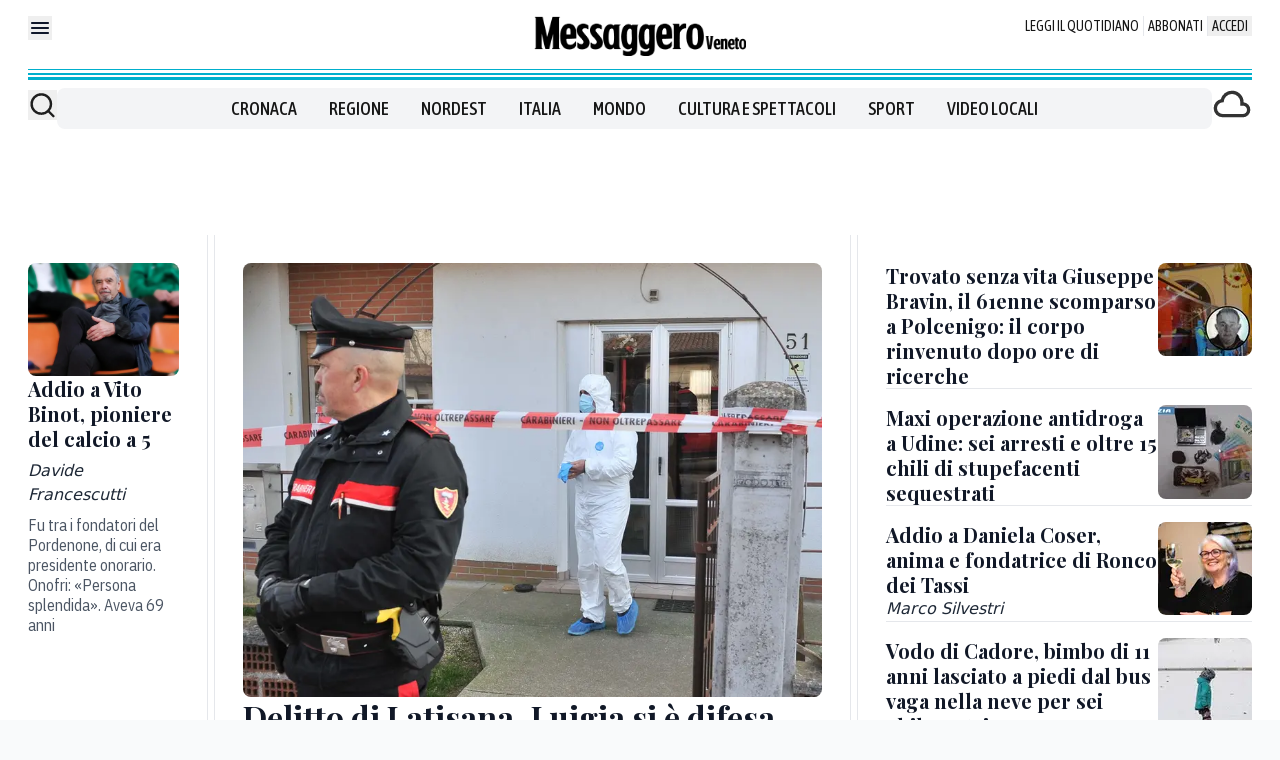

--- FILE ---
content_type: text/css; charset=UTF-8
request_url: https://www.messaggeroveneto.it/_next/static/css/9dcf63a580fb4c9a.css
body_size: 16041
content:
/*
! tailwindcss v3.4.4 | MIT License | https://tailwindcss.com
*/*,:after,:before{box-sizing:border-box;border:0 solid #e5e7eb}:after,:before{--tw-content:""}:host,html{line-height:1.5;-webkit-text-size-adjust:100%;-moz-tab-size:4;tab-size:4;font-family:ui-sans-serif,system-ui,sans-serif,Apple Color Emoji,Segoe UI Emoji,Segoe UI Symbol,Noto Color Emoji;font-feature-settings:normal;font-variation-settings:normal;-webkit-tap-highlight-color:transparent}body{margin:0;line-height:inherit}hr{height:0;color:inherit;border-top-width:1px}abbr:where([title]){text-decoration:underline dotted}h1,h2,h3,h4,h5,h6{font-size:inherit;font-weight:inherit}a{color:inherit;text-decoration:inherit}b,strong{font-weight:bolder}code,kbd,pre,samp{font-family:ui-monospace,SFMono-Regular,Menlo,Monaco,Consolas,Liberation Mono,Courier New,monospace;font-feature-settings:normal;font-variation-settings:normal;font-size:1em}small{font-size:80%}sub,sup{font-size:75%;line-height:0;position:relative;vertical-align:baseline}sub{bottom:-.25em}sup{top:-.5em}table{text-indent:0;border-color:inherit;border-collapse:collapse}button,input,optgroup,select,textarea{font-family:inherit;font-feature-settings:inherit;font-variation-settings:inherit;font-size:100%;font-weight:inherit;line-height:inherit;letter-spacing:inherit;color:inherit;margin:0;padding:0}button,select{text-transform:none}button,input:where([type=button]),input:where([type=reset]),input:where([type=submit]){-webkit-appearance:button;background-color:transparent;background-image:none}:-moz-focusring{outline:auto}:-moz-ui-invalid{box-shadow:none}progress{vertical-align:baseline}::-webkit-inner-spin-button,::-webkit-outer-spin-button{height:auto}[type=search]{-webkit-appearance:textfield;outline-offset:-2px}::-webkit-search-decoration{-webkit-appearance:none}::-webkit-file-upload-button{-webkit-appearance:button;font:inherit}summary{display:list-item}blockquote,dd,dl,figure,h1,h2,h3,h4,h5,h6,hr,p,pre{margin:0}fieldset{margin:0}fieldset,legend{padding:0}menu,ol,ul{list-style:none;margin:0;padding:0}dialog{padding:0}textarea{resize:vertical}input::placeholder,textarea::placeholder{opacity:1;color:#9ca3af}[role=button],button{cursor:pointer}:disabled{cursor:default}audio,canvas,embed,iframe,img,object,svg,video{display:block;vertical-align:middle}img,video{max-width:100%;height:auto}[hidden]{display:none}:root,[data-theme]{background-color:var(--fallback-b1,oklch(var(--b1)/1));color:var(--fallback-bc,oklch(var(--bc)/1))}@supports not (color:oklch(0% 0 0)){:root{color-scheme:light;--fallback-p:#491eff;--fallback-pc:#d4dbff;--fallback-s:#ff41c7;--fallback-sc:#fff9fc;--fallback-a:#00cfbd;--fallback-ac:#00100d;--fallback-n:#2b3440;--fallback-nc:#d7dde4;--fallback-b1:#fff;--fallback-b2:#e5e6e6;--fallback-b3:#e5e6e6;--fallback-bc:#1f2937;--fallback-in:#00b3f0;--fallback-inc:#000;--fallback-su:#00ca92;--fallback-suc:#000;--fallback-wa:#ffc22d;--fallback-wac:#000;--fallback-er:#ff6f70;--fallback-erc:#000}@media (prefers-color-scheme:dark){:root{color-scheme:dark;--fallback-p:#7582ff;--fallback-pc:#050617;--fallback-s:#ff71cf;--fallback-sc:#190211;--fallback-a:#00c7b5;--fallback-ac:#000e0c;--fallback-n:#2a323c;--fallback-nc:#a6adbb;--fallback-b1:#1d232a;--fallback-b2:#191e24;--fallback-b3:#15191e;--fallback-bc:#a6adbb;--fallback-in:#00b3f0;--fallback-inc:#000;--fallback-su:#00ca92;--fallback-suc:#000;--fallback-wa:#ffc22d;--fallback-wac:#000;--fallback-er:#ff6f70;--fallback-erc:#000}}}html{-webkit-tap-highlight-color:transparent}*{scrollbar-color:currentColor transparent}:root{color-scheme:light;--in:72.06% 0.191 231.6;--su:64.8% 0.150 160;--wa:84.71% 0.199 83.87;--er:71.76% 0.221 22.18;--pc:89.824% 0.06192 275.75;--ac:15.352% 0.0368 183.61;--inc:0% 0 0;--suc:0% 0 0;--wac:0% 0 0;--erc:0% 0 0;--rounded-box:1rem;--rounded-btn:0.5rem;--rounded-badge:1.9rem;--animation-btn:0.25s;--animation-input:.2s;--btn-focus-scale:0.95;--border-btn:1px;--tab-border:1px;--tab-radius:0.5rem;--p:49.12% 0.3096 275.75;--s:69.71% 0.329 342.55;--sc:98.71% 0.0106 342.55;--a:76.76% 0.184 183.61;--n:32.1785% 0.02476 255.701624;--nc:89.4994% 0.011585 252.096176;--b1:100% 0 0;--b2:96.1151% 0 0;--b3:92.4169% 0.00108 197.137559;--bc:27.8078% 0.029596 256.847952}*,:after,:before{--tw-border-spacing-x:0;--tw-border-spacing-y:0;--tw-translate-x:0;--tw-translate-y:0;--tw-rotate:0;--tw-skew-x:0;--tw-skew-y:0;--tw-scale-x:1;--tw-scale-y:1;--tw-pan-x: ;--tw-pan-y: ;--tw-pinch-zoom: ;--tw-scroll-snap-strictness:proximity;--tw-gradient-from-position: ;--tw-gradient-via-position: ;--tw-gradient-to-position: ;--tw-ordinal: ;--tw-slashed-zero: ;--tw-numeric-figure: ;--tw-numeric-spacing: ;--tw-numeric-fraction: ;--tw-ring-inset: ;--tw-ring-offset-width:0px;--tw-ring-offset-color:#fff;--tw-ring-color:rgba(59,130,246,.5);--tw-ring-offset-shadow:0 0 #0000;--tw-ring-shadow:0 0 #0000;--tw-shadow:0 0 #0000;--tw-shadow-colored:0 0 #0000;--tw-blur: ;--tw-brightness: ;--tw-contrast: ;--tw-grayscale: ;--tw-hue-rotate: ;--tw-invert: ;--tw-saturate: ;--tw-sepia: ;--tw-drop-shadow: ;--tw-backdrop-blur: ;--tw-backdrop-brightness: ;--tw-backdrop-contrast: ;--tw-backdrop-grayscale: ;--tw-backdrop-hue-rotate: ;--tw-backdrop-invert: ;--tw-backdrop-opacity: ;--tw-backdrop-saturate: ;--tw-backdrop-sepia: ;--tw-contain-size: ;--tw-contain-layout: ;--tw-contain-paint: ;--tw-contain-style: }::backdrop{--tw-border-spacing-x:0;--tw-border-spacing-y:0;--tw-translate-x:0;--tw-translate-y:0;--tw-rotate:0;--tw-skew-x:0;--tw-skew-y:0;--tw-scale-x:1;--tw-scale-y:1;--tw-pan-x: ;--tw-pan-y: ;--tw-pinch-zoom: ;--tw-scroll-snap-strictness:proximity;--tw-gradient-from-position: ;--tw-gradient-via-position: ;--tw-gradient-to-position: ;--tw-ordinal: ;--tw-slashed-zero: ;--tw-numeric-figure: ;--tw-numeric-spacing: ;--tw-numeric-fraction: ;--tw-ring-inset: ;--tw-ring-offset-width:0px;--tw-ring-offset-color:#fff;--tw-ring-color:rgba(59,130,246,.5);--tw-ring-offset-shadow:0 0 #0000;--tw-ring-shadow:0 0 #0000;--tw-shadow:0 0 #0000;--tw-shadow-colored:0 0 #0000;--tw-blur: ;--tw-brightness: ;--tw-contrast: ;--tw-grayscale: ;--tw-hue-rotate: ;--tw-invert: ;--tw-saturate: ;--tw-sepia: ;--tw-drop-shadow: ;--tw-backdrop-blur: ;--tw-backdrop-brightness: ;--tw-backdrop-contrast: ;--tw-backdrop-grayscale: ;--tw-backdrop-hue-rotate: ;--tw-backdrop-invert: ;--tw-backdrop-opacity: ;--tw-backdrop-saturate: ;--tw-backdrop-sepia: ;--tw-contain-size: ;--tw-contain-layout: ;--tw-contain-paint: ;--tw-contain-style: }.container{width:100%}@media (min-width:640px){.container{max-width:640px}}@media (min-width:768px){.container{max-width:768px}}@media (min-width:1024px){.container{max-width:1024px}}@media (min-width:1280px){.container{max-width:1280px}}.prose{color:var(--tw-prose-body);max-width:65ch}.prose :where(p):not(:where([class~=not-prose],[class~=not-prose] *)){margin-top:1.25em;margin-bottom:1.25em}.prose :where([class~=lead]):not(:where([class~=not-prose],[class~=not-prose] *)){color:var(--tw-prose-lead);font-size:1.25em;line-height:1.6;margin-top:1.2em;margin-bottom:1.2em}.prose :where(a):not(:where([class~=not-prose],[class~=not-prose] *)){color:var(--tw-prose-links);text-decoration:underline;font-weight:500}.prose :where(strong):not(:where([class~=not-prose],[class~=not-prose] *)){color:var(--tw-prose-bold);font-weight:600}.prose :where(a strong):not(:where([class~=not-prose],[class~=not-prose] *)){color:inherit}.prose :where(blockquote strong):not(:where([class~=not-prose],[class~=not-prose] *)){color:inherit}.prose :where(thead th strong):not(:where([class~=not-prose],[class~=not-prose] *)){color:inherit}.prose :where(ol):not(:where([class~=not-prose],[class~=not-prose] *)){list-style-type:decimal;margin-top:1.25em;margin-bottom:1.25em;padding-inline-start:1.625em}.prose :where(ol[type=A]):not(:where([class~=not-prose],[class~=not-prose] *)){list-style-type:upper-alpha}.prose :where(ol[type=a]):not(:where([class~=not-prose],[class~=not-prose] *)){list-style-type:lower-alpha}.prose :where(ol[type=A s]):not(:where([class~=not-prose],[class~=not-prose] *)){list-style-type:upper-alpha}.prose :where(ol[type=a s]):not(:where([class~=not-prose],[class~=not-prose] *)){list-style-type:lower-alpha}.prose :where(ol[type=I]):not(:where([class~=not-prose],[class~=not-prose] *)){list-style-type:upper-roman}.prose :where(ol[type=i]):not(:where([class~=not-prose],[class~=not-prose] *)){list-style-type:lower-roman}.prose :where(ol[type=I s]):not(:where([class~=not-prose],[class~=not-prose] *)){list-style-type:upper-roman}.prose :where(ol[type=i s]):not(:where([class~=not-prose],[class~=not-prose] *)){list-style-type:lower-roman}.prose :where(ol[type="1"]):not(:where([class~=not-prose],[class~=not-prose] *)){list-style-type:decimal}.prose :where(ul):not(:where([class~=not-prose],[class~=not-prose] *)){list-style-type:disc;margin-top:1.25em;margin-bottom:1.25em;padding-inline-start:1.625em}.prose :where(ol>li):not(:where([class~=not-prose],[class~=not-prose] *))::marker{font-weight:400;color:var(--tw-prose-counters)}.prose :where(ul>li):not(:where([class~=not-prose],[class~=not-prose] *))::marker{color:var(--tw-prose-bullets)}.prose :where(dt):not(:where([class~=not-prose],[class~=not-prose] *)){color:var(--tw-prose-headings);font-weight:600;margin-top:1.25em}.prose :where(hr):not(:where([class~=not-prose],[class~=not-prose] *)){border-color:var(--tw-prose-hr);border-top-width:1px;margin-top:3em;margin-bottom:3em}.prose :where(blockquote):not(:where([class~=not-prose],[class~=not-prose] *)){font-weight:500;font-style:italic;color:var(--tw-prose-quotes);border-inline-start-width:.25rem;border-inline-start-color:var(--tw-prose-quote-borders);quotes:"\201C""\201D""\2018""\2019";margin-top:1.6em;margin-bottom:1.6em;padding-inline-start:1em}.prose :where(blockquote p:first-of-type):not(:where([class~=not-prose],[class~=not-prose] *)):before{content:open-quote}.prose :where(blockquote p:last-of-type):not(:where([class~=not-prose],[class~=not-prose] *)):after{content:close-quote}.prose :where(h1):not(:where([class~=not-prose],[class~=not-prose] *)){color:var(--tw-prose-headings);font-weight:800;font-size:2.25em;margin-top:0;margin-bottom:.8888889em;line-height:1.1111111}.prose :where(h1 strong):not(:where([class~=not-prose],[class~=not-prose] *)){font-weight:900;color:inherit}.prose :where(h2):not(:where([class~=not-prose],[class~=not-prose] *)){color:var(--tw-prose-headings);font-weight:700;font-size:1.5em;margin-top:2em;margin-bottom:1em;line-height:1.3333333}.prose :where(h2 strong):not(:where([class~=not-prose],[class~=not-prose] *)){font-weight:800;color:inherit}.prose :where(h3):not(:where([class~=not-prose],[class~=not-prose] *)){color:var(--tw-prose-headings);font-weight:600;font-size:1.25em;margin-top:1.6em;margin-bottom:.6em;line-height:1.6}.prose :where(h3 strong):not(:where([class~=not-prose],[class~=not-prose] *)){font-weight:700;color:inherit}.prose :where(h4):not(:where([class~=not-prose],[class~=not-prose] *)){color:var(--tw-prose-headings);font-weight:600;margin-top:1.5em;margin-bottom:.5em;line-height:1.5}.prose :where(h4 strong):not(:where([class~=not-prose],[class~=not-prose] *)){font-weight:700;color:inherit}.prose :where(img):not(:where([class~=not-prose],[class~=not-prose] *)){margin-top:2em;margin-bottom:2em}.prose :where(picture):not(:where([class~=not-prose],[class~=not-prose] *)){display:block;margin-top:2em;margin-bottom:2em}.prose :where(video):not(:where([class~=not-prose],[class~=not-prose] *)){margin-top:2em;margin-bottom:2em}.prose :where(kbd):not(:where([class~=not-prose],[class~=not-prose] *)){font-weight:500;font-family:inherit;color:var(--tw-prose-kbd);box-shadow:0 0 0 1px rgb(var(--tw-prose-kbd-shadows)/10%),0 3px 0 rgb(var(--tw-prose-kbd-shadows)/10%);font-size:.875em;border-radius:.3125rem;padding-top:.1875em;padding-inline-end:.375em;padding-bottom:.1875em;padding-inline-start:.375em}.prose :where(code):not(:where([class~=not-prose],[class~=not-prose] *)){color:var(--tw-prose-code);font-weight:600;font-size:.875em}.prose :where(code):not(:where([class~=not-prose],[class~=not-prose] *)):before{content:"`"}.prose :where(code):not(:where([class~=not-prose],[class~=not-prose] *)):after{content:"`"}.prose :where(a code):not(:where([class~=not-prose],[class~=not-prose] *)){color:inherit}.prose :where(h1 code):not(:where([class~=not-prose],[class~=not-prose] *)){color:inherit}.prose :where(h2 code):not(:where([class~=not-prose],[class~=not-prose] *)){color:inherit;font-size:.875em}.prose :where(h3 code):not(:where([class~=not-prose],[class~=not-prose] *)){color:inherit;font-size:.9em}.prose :where(h4 code):not(:where([class~=not-prose],[class~=not-prose] *)){color:inherit}.prose :where(blockquote code):not(:where([class~=not-prose],[class~=not-prose] *)){color:inherit}.prose :where(thead th code):not(:where([class~=not-prose],[class~=not-prose] *)){color:inherit}.prose :where(pre):not(:where([class~=not-prose],[class~=not-prose] *)){color:var(--tw-prose-pre-code);background-color:var(--tw-prose-pre-bg);overflow-x:auto;font-weight:400;font-size:.875em;line-height:1.7142857;margin-top:1.7142857em;margin-bottom:1.7142857em;border-radius:.375rem;padding-top:.8571429em;padding-inline-end:1.1428571em;padding-bottom:.8571429em;padding-inline-start:1.1428571em}.prose :where(pre code):not(:where([class~=not-prose],[class~=not-prose] *)){background-color:transparent;border-width:0;border-radius:0;padding:0;font-weight:inherit;color:inherit;font-size:inherit;font-family:inherit;line-height:inherit}.prose :where(pre code):not(:where([class~=not-prose],[class~=not-prose] *)):before{content:none}.prose :where(pre code):not(:where([class~=not-prose],[class~=not-prose] *)):after{content:none}.prose :where(table):not(:where([class~=not-prose],[class~=not-prose] *)){width:100%;table-layout:auto;text-align:start;margin-top:2em;margin-bottom:2em;font-size:.875em;line-height:1.7142857}.prose :where(thead):not(:where([class~=not-prose],[class~=not-prose] *)){border-bottom-width:1px;border-bottom-color:var(--tw-prose-th-borders)}.prose :where(thead th):not(:where([class~=not-prose],[class~=not-prose] *)){color:var(--tw-prose-headings);font-weight:600;vertical-align:bottom;padding-inline-end:.5714286em;padding-bottom:.5714286em;padding-inline-start:.5714286em}.prose :where(tbody tr):not(:where([class~=not-prose],[class~=not-prose] *)){border-bottom-width:1px;border-bottom-color:var(--tw-prose-td-borders)}.prose :where(tbody tr:last-child):not(:where([class~=not-prose],[class~=not-prose] *)){border-bottom-width:0}.prose :where(tbody td):not(:where([class~=not-prose],[class~=not-prose] *)){vertical-align:baseline}.prose :where(tfoot):not(:where([class~=not-prose],[class~=not-prose] *)){border-top-width:1px;border-top-color:var(--tw-prose-th-borders)}.prose :where(tfoot td):not(:where([class~=not-prose],[class~=not-prose] *)){vertical-align:top}.prose :where(figure>*):not(:where([class~=not-prose],[class~=not-prose] *)){margin-top:0;margin-bottom:0}.prose :where(figcaption):not(:where([class~=not-prose],[class~=not-prose] *)){color:var(--tw-prose-captions);font-size:.875em;line-height:1.4285714;margin-top:.8571429em}.prose{--tw-prose-body:#374151;--tw-prose-headings:#111827;--tw-prose-lead:#4b5563;--tw-prose-links:#111827;--tw-prose-bold:#111827;--tw-prose-counters:#6b7280;--tw-prose-bullets:#d1d5db;--tw-prose-hr:#e5e7eb;--tw-prose-quotes:#111827;--tw-prose-quote-borders:#e5e7eb;--tw-prose-captions:#6b7280;--tw-prose-kbd:#111827;--tw-prose-kbd-shadows:17 24 39;--tw-prose-code:#111827;--tw-prose-pre-code:#e5e7eb;--tw-prose-pre-bg:#1f2937;--tw-prose-th-borders:#d1d5db;--tw-prose-td-borders:#e5e7eb;--tw-prose-invert-body:#d1d5db;--tw-prose-invert-headings:#fff;--tw-prose-invert-lead:#9ca3af;--tw-prose-invert-links:#fff;--tw-prose-invert-bold:#fff;--tw-prose-invert-counters:#9ca3af;--tw-prose-invert-bullets:#4b5563;--tw-prose-invert-hr:#374151;--tw-prose-invert-quotes:#f3f4f6;--tw-prose-invert-quote-borders:#374151;--tw-prose-invert-captions:#9ca3af;--tw-prose-invert-kbd:#fff;--tw-prose-invert-kbd-shadows:255 255 255;--tw-prose-invert-code:#fff;--tw-prose-invert-pre-code:#d1d5db;--tw-prose-invert-pre-bg:rgba(0,0,0,.5);--tw-prose-invert-th-borders:#4b5563;--tw-prose-invert-td-borders:#374151;font-size:1rem;line-height:1.75}.prose :where(picture>img):not(:where([class~=not-prose],[class~=not-prose] *)){margin-top:0;margin-bottom:0}.prose :where(li):not(:where([class~=not-prose],[class~=not-prose] *)){margin-top:.5em;margin-bottom:.5em}.prose :where(ol>li):not(:where([class~=not-prose],[class~=not-prose] *)){padding-inline-start:.375em}.prose :where(ul>li):not(:where([class~=not-prose],[class~=not-prose] *)){padding-inline-start:.375em}.prose :where(.prose>ul>li p):not(:where([class~=not-prose],[class~=not-prose] *)){margin-top:.75em;margin-bottom:.75em}.prose :where(.prose>ul>li>p:first-child):not(:where([class~=not-prose],[class~=not-prose] *)){margin-top:1.25em}.prose :where(.prose>ul>li>p:last-child):not(:where([class~=not-prose],[class~=not-prose] *)){margin-bottom:1.25em}.prose :where(.prose>ol>li>p:first-child):not(:where([class~=not-prose],[class~=not-prose] *)){margin-top:1.25em}.prose :where(.prose>ol>li>p:last-child):not(:where([class~=not-prose],[class~=not-prose] *)){margin-bottom:1.25em}.prose :where(ul ul,ul ol,ol ul,ol ol):not(:where([class~=not-prose],[class~=not-prose] *)){margin-top:.75em;margin-bottom:.75em}.prose :where(dl):not(:where([class~=not-prose],[class~=not-prose] *)){margin-top:1.25em;margin-bottom:1.25em}.prose :where(dd):not(:where([class~=not-prose],[class~=not-prose] *)){margin-top:.5em;padding-inline-start:1.625em}.prose :where(hr+*):not(:where([class~=not-prose],[class~=not-prose] *)){margin-top:0}.prose :where(h2+*):not(:where([class~=not-prose],[class~=not-prose] *)){margin-top:0}.prose :where(h3+*):not(:where([class~=not-prose],[class~=not-prose] *)){margin-top:0}.prose :where(h4+*):not(:where([class~=not-prose],[class~=not-prose] *)){margin-top:0}.prose :where(thead th:first-child):not(:where([class~=not-prose],[class~=not-prose] *)){padding-inline-start:0}.prose :where(thead th:last-child):not(:where([class~=not-prose],[class~=not-prose] *)){padding-inline-end:0}.prose :where(tbody td,tfoot td):not(:where([class~=not-prose],[class~=not-prose] *)){padding-top:.5714286em;padding-inline-end:.5714286em;padding-bottom:.5714286em;padding-inline-start:.5714286em}.prose :where(tbody td:first-child,tfoot td:first-child):not(:where([class~=not-prose],[class~=not-prose] *)){padding-inline-start:0}.prose :where(tbody td:last-child,tfoot td:last-child):not(:where([class~=not-prose],[class~=not-prose] *)){padding-inline-end:0}.prose :where(figure):not(:where([class~=not-prose],[class~=not-prose] *)){margin-top:2em;margin-bottom:2em}.prose :where(.prose>:first-child):not(:where([class~=not-prose],[class~=not-prose] *)){margin-top:0}.prose :where(.prose>:last-child):not(:where([class~=not-prose],[class~=not-prose] *)){margin-bottom:0}.prose-customQuotes :where(blockquote p:first-of-type):not(:where([class~=not-prose],[class~=not-prose] *)):before{display:block;font-weight:700;font-size:40px;color:#e5885a}.prose-customQuotes :where(blockquote p:first-of-type):not(:where([class~=not-prose],[class~=not-prose] *)):after{display:block;font-weight:700;margin-top:20px;font-size:40px;color:#e5885a}.prose-customQuotes :where(blockquote):not(:where([class~=not-prose],[class~=not-prose] *)){border:none;padding:0 48px;text-align:center;font-size:30px;line-height:30px}@media (min-width:1280px){.prose-customQuotes :where(blockquote):not(:where([class~=not-prose],[class~=not-prose] *)){padding:0 120px;font-size:36px;line-height:36px}}.avatar.placeholder>div{display:flex;align-items:center;justify-content:center}@media (hover:hover){.label a:hover{--tw-text-opacity:1;color:var(--fallback-bc,oklch(var(--bc)/var(--tw-text-opacity)))}.menu li>:not(ul,.menu-title,details,.btn).active,.menu li>:not(ul,.menu-title,details,.btn):active,.menu li>details>summary:active{--tw-bg-opacity:1;background-color:var(--fallback-n,oklch(var(--n)/var(--tw-bg-opacity)));--tw-text-opacity:1;color:var(--fallback-nc,oklch(var(--nc)/var(--tw-text-opacity)))}.table tr.hover:hover,.table tr.hover:nth-child(2n):hover{--tw-bg-opacity:1;background-color:var(--fallback-b2,oklch(var(--b2)/var(--tw-bg-opacity)))}}.btn{display:inline-flex;height:3rem;min-height:3rem;flex-shrink:0;cursor:pointer;user-select:none;flex-wrap:wrap;align-items:center;justify-content:center;border-radius:var(--rounded-btn,.5rem);border-color:transparent;border-color:oklch(var(--btn-color,var(--b2))/var(--tw-border-opacity));padding-left:1rem;padding-right:1rem;text-align:center;font-size:.875rem;line-height:1em;gap:.5rem;font-weight:600;text-decoration-line:none;transition-duration:.2s;transition-timing-function:cubic-bezier(0,0,.2,1);border-width:var(--border-btn,1px);transition-property:color,background-color,border-color,opacity,box-shadow,transform;--tw-text-opacity:1;color:var(--fallback-bc,oklch(var(--bc)/var(--tw-text-opacity)));--tw-shadow:0 1px 2px 0 rgba(0,0,0,.05);--tw-shadow-colored:0 1px 2px 0 var(--tw-shadow-color);box-shadow:var(--tw-ring-offset-shadow,0 0 #0000),var(--tw-ring-shadow,0 0 #0000),var(--tw-shadow);outline-color:var(--fallback-bc,oklch(var(--bc)/1));background-color:oklch(var(--btn-color,var(--b2))/var(--tw-bg-opacity));--tw-bg-opacity:1;--tw-border-opacity:1}.btn-disabled,.btn:disabled,.btn[disabled]{pointer-events:none}:where(.btn:is(input[type=checkbox])),:where(.btn:is(input[type=radio])){width:auto;appearance:none}.btn:is(input[type=checkbox]):after,.btn:is(input[type=radio]):after{--tw-content:attr(aria-label);content:var(--tw-content)}.chat{grid-template-columns:repeat(2,minmax(0,1fr));column-gap:.75rem;padding-top:.25rem;padding-bottom:.25rem}.chat,.diff{display:grid}.diff{position:relative;width:100%;overflow:hidden;container-type:inline-size;grid-template-columns:auto 1fr}@media (hover:hover){.btm-nav>.disabled:hover,.btm-nav>[disabled]:hover{pointer-events:none;--tw-border-opacity:0;background-color:var(--fallback-n,oklch(var(--n)/var(--tw-bg-opacity)));--tw-bg-opacity:0.1;color:var(--fallback-bc,oklch(var(--bc)/var(--tw-text-opacity)));--tw-text-opacity:0.2}.btn:hover{--tw-border-opacity:1;border-color:var(--fallback-b3,oklch(var(--b3)/var(--tw-border-opacity)));--tw-bg-opacity:1;background-color:var(--fallback-b3,oklch(var(--b3)/var(--tw-bg-opacity)))}@supports (color:color-mix(in oklab,black,black)){.btn:hover{background-color:color-mix(in oklab,oklch(var(--btn-color,var(--b2))/var(--tw-bg-opacity,1)) 90%,#000);border-color:color-mix(in oklab,oklch(var(--btn-color,var(--b2))/var(--tw-border-opacity,1)) 90%,#000)}}@supports not (color:oklch(0% 0 0)){.btn:hover{background-color:var(--btn-color,var(--fallback-b2));border-color:var(--btn-color,var(--fallback-b2))}}.btn.glass:hover{--glass-opacity:25%;--glass-border-opacity:15%}.btn-disabled:hover,.btn:disabled:hover,.btn[disabled]:hover{--tw-border-opacity:0;background-color:var(--fallback-n,oklch(var(--n)/var(--tw-bg-opacity)));--tw-bg-opacity:0.2;color:var(--fallback-bc,oklch(var(--bc)/var(--tw-text-opacity)));--tw-text-opacity:0.2}@supports (color:color-mix(in oklab,black,black)){.btn:is(input[type=checkbox]:checked):hover,.btn:is(input[type=radio]:checked):hover{background-color:color-mix(in oklab,var(--fallback-p,oklch(var(--p)/1)) 90%,#000);border-color:color-mix(in oklab,var(--fallback-p,oklch(var(--p)/1)) 90%,#000)}}:where(.menu li:not(.menu-title,.disabled)>:not(ul,details,.menu-title)):not(.active,.btn):hover,:where(.menu li:not(.menu-title,.disabled)>details>summary:not(.menu-title)):not(.active,.btn):hover{cursor:pointer;outline:2px solid transparent;outline-offset:2px}@supports (color:oklch(0% 0 0)){:where(.menu li:not(.menu-title,.disabled)>:not(ul,details,.menu-title)):not(.active,.btn):hover,:where(.menu li:not(.menu-title,.disabled)>details>summary:not(.menu-title)):not(.active,.btn):hover{background-color:var(--fallback-bc,oklch(var(--bc)/.1))}}}.footer{width:100%;grid-auto-flow:row;column-gap:1rem;row-gap:2.5rem;font-size:.875rem;line-height:1.25rem}.footer,.footer>*{display:grid;place-items:start}.footer>*{gap:.5rem}@media (min-width:48rem){.footer{grid-auto-flow:column}.footer-center{grid-auto-flow:row dense}}.label{display:flex;user-select:none;align-items:center;justify-content:space-between;padding:.5rem .25rem}.input{flex-shrink:1;appearance:none;height:3rem;padding-left:1rem;padding-right:1rem;font-size:1rem;line-height:2;line-height:1.5rem;border-radius:var(--rounded-btn,.5rem);border-width:1px;border-color:transparent;--tw-bg-opacity:1;background-color:var(--fallback-b1,oklch(var(--b1)/var(--tw-bg-opacity)))}.input-md[type=number]::-webkit-inner-spin-button,.input[type=number]::-webkit-inner-spin-button{margin-top:-1rem;margin-bottom:-1rem;margin-inline-end:-1rem}.join{display:inline-flex;align-items:stretch;border-radius:var(--rounded-btn,.5rem)}.join :where(.join-item){border-start-end-radius:0;border-end-end-radius:0;border-end-start-radius:0;border-start-start-radius:0}.join .join-item:not(:first-child):not(:last-child),.join :not(:first-child):not(:last-child) .join-item{border-start-end-radius:0;border-end-end-radius:0;border-end-start-radius:0;border-start-start-radius:0}.join .join-item:first-child:not(:last-child),.join :first-child:not(:last-child) .join-item{border-start-end-radius:0;border-end-end-radius:0}.join .dropdown .join-item:first-child:not(:last-child),.join :first-child:not(:last-child) .dropdown .join-item{border-start-end-radius:inherit;border-end-end-radius:inherit}.join :where(.join-item:first-child:not(:last-child)),.join :where(:first-child:not(:last-child) .join-item){border-end-start-radius:inherit;border-start-start-radius:inherit}.join .join-item:last-child:not(:first-child),.join :last-child:not(:first-child) .join-item{border-end-start-radius:0;border-start-start-radius:0}.join :where(.join-item:last-child:not(:first-child)),.join :where(:last-child:not(:first-child) .join-item){border-start-end-radius:inherit;border-end-end-radius:inherit}@supports not selector(:has(*)){:where(.join *){border-radius:inherit}}@supports selector(:has(*)){:where(.join :has(.join-item)){border-radius:inherit}}.link{cursor:pointer;text-decoration-line:underline}.menu{display:flex;flex-direction:column;flex-wrap:wrap;font-size:.875rem;line-height:1.25rem;padding:.5rem}.menu :where(li ul){position:relative;white-space:nowrap;margin-inline-start:1rem;padding-inline-start:.5rem}.menu :where(li:not(.menu-title)>:not(ul,details,.menu-title,.btn)),.menu :where(li:not(.menu-title)>details>summary:not(.menu-title)){display:grid;grid-auto-flow:column;align-content:flex-start;align-items:center;gap:.5rem;grid-auto-columns:minmax(auto,max-content) auto max-content;user-select:none}.menu li.disabled{cursor:not-allowed;user-select:none;color:var(--fallback-bc,oklch(var(--bc)/.3))}.menu :where(li>.menu-dropdown:not(.menu-dropdown-show)){display:none}:where(.menu li){position:relative;display:flex;flex-shrink:0;flex-direction:column;flex-wrap:wrap;align-items:stretch}:where(.menu li) .badge{justify-self:end}.progress{position:relative;width:100%;appearance:none;overflow:hidden;height:.5rem;border-radius:var(--rounded-box,1rem);background-color:var(--fallback-bc,oklch(var(--bc)/.2))}.radio{flex-shrink:0;--chkbg:var(--bc);width:1.5rem;border-radius:9999px;border-width:1px;border-color:var(--fallback-bc,oklch(var(--bc)/var(--tw-border-opacity)));--tw-border-opacity:0.2}.radio,.range{height:1.5rem;cursor:pointer;appearance:none}.range{width:100%;-webkit-appearance:none;--range-shdw:var(--fallback-bc,oklch(var(--bc)/1));overflow:hidden;border-radius:var(--rounded-box,1rem);background-color:transparent}.range:focus{outline:none}.select{display:inline-flex;cursor:pointer;user-select:none;appearance:none;height:3rem;min-height:3rem;padding-left:1rem;padding-right:2.5rem;font-size:.875rem;line-height:1.25rem;line-height:2;border-radius:var(--rounded-btn,.5rem);border-width:1px;border-color:transparent;--tw-bg-opacity:1;background-color:var(--fallback-b1,oklch(var(--b1)/var(--tw-bg-opacity)));background-image:linear-gradient(45deg,transparent 50%,currentColor 0),linear-gradient(135deg,currentColor 50%,transparent 0);background-position:calc(100% - 20px) calc(1px + 50%),calc(100% - 16.1px) calc(1px + 50%);background-size:4px 4px,4px 4px;background-repeat:no-repeat}.select[multiple]{height:auto}.swap{position:relative;display:inline-grid;user-select:none;place-content:center;cursor:pointer}.swap>*{grid-column-start:1;grid-row-start:1;transition-duration:.3s;transition-timing-function:cubic-bezier(0,0,.2,1);transition-property:transform,opacity}.swap input{appearance:none}.swap .swap-indeterminate,.swap .swap-on,.swap input:indeterminate~.swap-on{opacity:0}.swap input:checked~.swap-off,.swap input:indeterminate~.swap-off,.swap-active .swap-off{opacity:0}.swap input:checked~.swap-on,.swap input:indeterminate~.swap-indeterminate,.swap-active .swap-on{opacity:1}.table{position:relative;width:100%;border-radius:var(--rounded-box,1rem);text-align:left;font-size:.875rem;line-height:1.25rem}.table :where(.table-pin-rows thead tr){position:sticky;top:0;z-index:1;--tw-bg-opacity:1;background-color:var(--fallback-b1,oklch(var(--b1)/var(--tw-bg-opacity)))}.table :where(.table-pin-rows tfoot tr){position:sticky;bottom:0;z-index:1;--tw-bg-opacity:1;background-color:var(--fallback-b1,oklch(var(--b1)/var(--tw-bg-opacity)))}.table :where(.table-pin-cols tr th){position:sticky;left:0;right:0;--tw-bg-opacity:1;background-color:var(--fallback-b1,oklch(var(--b1)/var(--tw-bg-opacity)))}.btm-nav>:where(.active){border-top-width:2px;--tw-bg-opacity:1;background-color:var(--fallback-b1,oklch(var(--b1)/var(--tw-bg-opacity)))}.btm-nav>.disabled,.btm-nav>[disabled]{pointer-events:none;--tw-border-opacity:0;background-color:var(--fallback-n,oklch(var(--n)/var(--tw-bg-opacity)));--tw-bg-opacity:0.1;color:var(--fallback-bc,oklch(var(--bc)/var(--tw-text-opacity)));--tw-text-opacity:0.2}.btm-nav>* .label{font-size:1rem;line-height:1.5rem}@media (prefers-reduced-motion:no-preference){.btn{animation:button-pop var(--animation-btn,.25s) ease-out}}.btn:active:focus,.btn:active:hover{animation:button-pop 0s ease-out;transform:scale(var(--btn-focus-scale,.97))}@supports not (color:oklch(0% 0 0)){.btn{background-color:var(--btn-color,var(--fallback-b2));border-color:var(--btn-color,var(--fallback-b2))}.prose :where(code):not(:where([class~=not-prose] *,pre *)){background-color:var(--fallback-b3,oklch(var(--b3)/1))}}.btn:focus-visible{outline-style:solid;outline-width:2px;outline-offset:2px}.btn.glass{--tw-shadow:0 0 #0000;--tw-shadow-colored:0 0 #0000;box-shadow:var(--tw-ring-offset-shadow,0 0 #0000),var(--tw-ring-shadow,0 0 #0000),var(--tw-shadow);outline-color:currentColor}.btn.glass.btn-active{--glass-opacity:25%;--glass-border-opacity:15%}.btn.btn-disabled,.btn:disabled,.btn[disabled]{--tw-border-opacity:0;background-color:var(--fallback-n,oklch(var(--n)/var(--tw-bg-opacity)));--tw-bg-opacity:0.2;color:var(--fallback-bc,oklch(var(--bc)/var(--tw-text-opacity)));--tw-text-opacity:0.2}.btn:is(input[type=checkbox]:checked),.btn:is(input[type=radio]:checked){--tw-border-opacity:1;border-color:var(--fallback-p,oklch(var(--p)/var(--tw-border-opacity)));--tw-bg-opacity:1;background-color:var(--fallback-p,oklch(var(--p)/var(--tw-bg-opacity)));--tw-text-opacity:1;color:var(--fallback-pc,oklch(var(--pc)/var(--tw-text-opacity)))}.btn:is(input[type=checkbox]:checked):focus-visible,.btn:is(input[type=radio]:checked):focus-visible{outline-color:var(--fallback-p,oklch(var(--p)/1))}@keyframes button-pop{0%{transform:scale(var(--btn-focus-scale,.98))}40%{transform:scale(1.02)}to{transform:scale(1)}}@keyframes checkmark{0%{background-position-y:5px}50%{background-position-y:-2px}to{background-position-y:0}}.input input{--tw-bg-opacity:1;background-color:var(--fallback-p,oklch(var(--p)/var(--tw-bg-opacity)));background-color:transparent}.input input:focus{outline:2px solid transparent;outline-offset:2px}.input[list]::-webkit-calendar-picker-indicator{line-height:1em}.input:focus,.input:focus-within{box-shadow:none;border-color:var(--fallback-bc,oklch(var(--bc)/.2));outline-style:solid;outline-width:2px;outline-offset:2px;outline-color:var(--fallback-bc,oklch(var(--bc)/.2))}.input-disabled,.input:disabled,.input:has(>input[disabled]),.input[disabled]{cursor:not-allowed;--tw-border-opacity:1;border-color:var(--fallback-b2,oklch(var(--b2)/var(--tw-border-opacity)));--tw-bg-opacity:1;background-color:var(--fallback-b2,oklch(var(--b2)/var(--tw-bg-opacity)));color:var(--fallback-bc,oklch(var(--bc)/.4))}.input-disabled::placeholder,.input:disabled::placeholder,.input:has(>input[disabled])::placeholder,.input[disabled]::placeholder{color:var(--fallback-bc,oklch(var(--bc)/var(--tw-placeholder-opacity)));--tw-placeholder-opacity:0.2}.input:has(>input[disabled])>input[disabled]{cursor:not-allowed}.input::-webkit-date-and-time-value{text-align:inherit}.join>:where(:not(:first-child)){margin-top:0;margin-bottom:0;margin-inline-start:-1px}.link:focus{outline:2px solid transparent;outline-offset:2px}.link:focus-visible{outline:2px solid currentColor;outline-offset:2px}.loading{pointer-events:none;display:inline-block;aspect-ratio:1/1;width:1.5rem;background-color:currentColor;mask-size:100%;mask-repeat:no-repeat;mask-position:center;mask-image:url("data:image/svg+xml,%3Csvg width='24' height='24' stroke='%23000' viewBox='0 0 24 24' xmlns='http://www.w3.org/2000/svg'%3E%3Cstyle%3E.spinner_V8m1%7Btransform-origin:center;animation:spinner_zKoa 2s linear infinite%7D.spinner_V8m1 circle%7Bstroke-linecap:round;animation:spinner_YpZS 1.5s ease-out infinite%7D%40keyframes spinner_zKoa%7B100%25%7Btransform:rotate(360deg)%7D%7D%40keyframes spinner_YpZS%7B0%25%7Bstroke-dasharray:0 150;stroke-dashoffset:0%7D47.5%25%7Bstroke-dasharray:42 150;stroke-dashoffset:-16%7D95%25%2C100%25%7Bstroke-dasharray:42 150;stroke-dashoffset:-59%7D%7D%3C%2Fstyle%3E%3Cg class='spinner_V8m1'%3E%3Ccircle cx='12' cy='12' r='9.5' fill='none' stroke-width='3'%3E%3C%2Fcircle%3E%3C%2Fg%3E%3C%2Fsvg%3E")}.loading-dots{mask-image:url("data:image/svg+xml,%3Csvg width='24' height='24' viewBox='0 0 24 24' xmlns='http://www.w3.org/2000/svg'%3E%3Cstyle%3E.spinner_qM83%7Banimation:spinner_8HQG 1.05s infinite%7D.spinner_oXPr%7Banimation-delay:.1s%7D.spinner_ZTLf%7Banimation-delay:.2s%7D@keyframes spinner_8HQG%7B0%25,57.14%25%7Banimation-timing-function:cubic-bezier(0.33,.66,.66,1);transform:translate(0)%7D28.57%25%7Banimation-timing-function:cubic-bezier(0.33,0,.66,.33);transform:translateY(-6px)%7D100%25%7Btransform:translate(0)%7D%7D%3C/style%3E%3Ccircle class='spinner_qM83' cx='4' cy='12' r='3'/%3E%3Ccircle class='spinner_qM83 spinner_oXPr' cx='12' cy='12' r='3'/%3E%3Ccircle class='spinner_qM83 spinner_ZTLf' cx='20' cy='12' r='3'/%3E%3C/svg%3E")}.loading-xs{width:1rem}:where(.menu li:empty){--tw-bg-opacity:1;background-color:var(--fallback-bc,oklch(var(--bc)/var(--tw-bg-opacity)));opacity:.1;margin:.5rem 1rem;height:1px}.menu :where(li ul):before{position:absolute;bottom:.75rem;inset-inline-start:0;top:.75rem;width:1px;--tw-bg-opacity:1;background-color:var(--fallback-bc,oklch(var(--bc)/var(--tw-bg-opacity)));opacity:.1;content:""}.menu :where(li:not(.menu-title)>:not(ul,details,.menu-title,.btn)),.menu :where(li:not(.menu-title)>details>summary:not(.menu-title)){border-radius:var(--rounded-btn,.5rem);padding:.5rem 1rem;text-align:start;transition-property:color,background-color,border-color,text-decoration-color,fill,stroke,opacity,box-shadow,transform,filter,backdrop-filter;transition-timing-function:cubic-bezier(.4,0,.2,1);transition-timing-function:cubic-bezier(0,0,.2,1);transition-duration:.2s;text-wrap:balance}:where(.menu li:not(.menu-title,.disabled)>:not(ul,details,.menu-title)):is(summary):not(.active,.btn):focus-visible,:where(.menu li:not(.menu-title,.disabled)>:not(ul,details,.menu-title)):not(summary,.active,.btn).focus,:where(.menu li:not(.menu-title,.disabled)>:not(ul,details,.menu-title)):not(summary,.active,.btn):focus,:where(.menu li:not(.menu-title,.disabled)>details>summary:not(.menu-title)):is(summary):not(.active,.btn):focus-visible,:where(.menu li:not(.menu-title,.disabled)>details>summary:not(.menu-title)):not(summary,.active,.btn).focus,:where(.menu li:not(.menu-title,.disabled)>details>summary:not(.menu-title)):not(summary,.active,.btn):focus{cursor:pointer;background-color:var(--fallback-bc,oklch(var(--bc)/.1));--tw-text-opacity:1;color:var(--fallback-bc,oklch(var(--bc)/var(--tw-text-opacity)));outline:2px solid transparent;outline-offset:2px}.menu li>:not(ul,.menu-title,details,.btn).active,.menu li>:not(ul,.menu-title,details,.btn):active,.menu li>details>summary:active{--tw-bg-opacity:1;background-color:var(--fallback-n,oklch(var(--n)/var(--tw-bg-opacity)));--tw-text-opacity:1;color:var(--fallback-nc,oklch(var(--nc)/var(--tw-text-opacity)))}.menu :where(li>details>summary)::-webkit-details-marker{display:none}.menu :where(li>.menu-dropdown-toggle):after,.menu :where(li>details>summary):after{justify-self:end;display:block;margin-top:-.5rem;height:.5rem;width:.5rem;transform:rotate(45deg);transition-property:transform,margin-top;transition-duration:.3s;transition-timing-function:cubic-bezier(.4,0,.2,1);content:"";transform-origin:75% 75%;box-shadow:2px 2px;pointer-events:none}.menu :where(li>.menu-dropdown-toggle.menu-dropdown-show):after,.menu :where(li>details[open]>summary):after{transform:rotate(225deg);margin-top:0}.mockup-phone .display{overflow:hidden;border-radius:40px;margin-top:-25px}.mockup-browser .mockup-browser-toolbar .input{position:relative;margin-left:auto;margin-right:auto;display:block;height:1.75rem;width:24rem;overflow:hidden;text-overflow:ellipsis;white-space:nowrap;--tw-bg-opacity:1;background-color:var(--fallback-b2,oklch(var(--b2)/var(--tw-bg-opacity)));padding-left:2rem;direction:ltr}.mockup-browser .mockup-browser-toolbar .input:before{left:.5rem;aspect-ratio:1/1;height:.75rem;--tw-translate-y:-50%;border-radius:9999px;border-width:2px;border-color:currentColor}.mockup-browser .mockup-browser-toolbar .input:after,.mockup-browser .mockup-browser-toolbar .input:before{content:"";position:absolute;top:50%;transform:translate(var(--tw-translate-x),var(--tw-translate-y)) rotate(var(--tw-rotate)) skewX(var(--tw-skew-x)) skewY(var(--tw-skew-y)) scaleX(var(--tw-scale-x)) scaleY(var(--tw-scale-y));opacity:.6}.mockup-browser .mockup-browser-toolbar .input:after{left:1.25rem;height:.5rem;--tw-translate-y:25%;--tw-rotate:-45deg;border-radius:9999px;border-width:1px;border-color:currentColor}@keyframes modal-pop{0%{opacity:0}}.progress::-moz-progress-bar{border-radius:var(--rounded-box,1rem);--tw-bg-opacity:1;background-color:var(--fallback-bc,oklch(var(--bc)/var(--tw-bg-opacity)))}.progress:indeterminate{--progress-color:var(--fallback-bc,oklch(var(--bc)/1));background-image:repeating-linear-gradient(90deg,var(--progress-color) -1%,var(--progress-color) 10%,transparent 10%,transparent 90%);background-size:200%;background-position-x:15%;animation:progress-loading 5s ease-in-out infinite}.progress::-webkit-progress-bar{border-radius:var(--rounded-box,1rem);background-color:transparent}.progress::-webkit-progress-value{border-radius:var(--rounded-box,1rem);--tw-bg-opacity:1;background-color:var(--fallback-bc,oklch(var(--bc)/var(--tw-bg-opacity)))}.progress:indeterminate::-moz-progress-bar{background-color:transparent;background-image:repeating-linear-gradient(90deg,var(--progress-color) -1%,var(--progress-color) 10%,transparent 10%,transparent 90%);background-size:200%;background-position-x:15%;animation:progress-loading 5s ease-in-out infinite}@keyframes progress-loading{50%{background-position-x:-115%}}.radio:focus{box-shadow:none}.radio:focus-visible{outline-style:solid;outline-width:2px;outline-offset:2px;outline-color:var(--fallback-bc,oklch(var(--bc)/1))}.radio:checked,.radio[aria-checked=true]{--tw-bg-opacity:1;background-color:var(--fallback-bc,oklch(var(--bc)/var(--tw-bg-opacity)));background-image:none;animation:radiomark var(--animation-input,.2s) ease-out;box-shadow:0 0 0 4px var(--fallback-b1,oklch(var(--b1)/1)) inset,0 0 0 4px var(--fallback-b1,oklch(var(--b1)/1)) inset}.radio:disabled{cursor:not-allowed;opacity:.2}@keyframes radiomark{0%{box-shadow:0 0 0 12px var(--fallback-b1,oklch(var(--b1)/1)) inset,0 0 0 12px var(--fallback-b1,oklch(var(--b1)/1)) inset}50%{box-shadow:0 0 0 3px var(--fallback-b1,oklch(var(--b1)/1)) inset,0 0 0 3px var(--fallback-b1,oklch(var(--b1)/1)) inset}to{box-shadow:0 0 0 4px var(--fallback-b1,oklch(var(--b1)/1)) inset,0 0 0 4px var(--fallback-b1,oklch(var(--b1)/1)) inset}}.range:focus-visible::-webkit-slider-thumb{--focus-shadow:0 0 0 6px var(--fallback-b1,oklch(var(--b1)/1)) inset,0 0 0 2rem var(--range-shdw) inset}.range:focus-visible::-moz-range-thumb{--focus-shadow:0 0 0 6px var(--fallback-b1,oklch(var(--b1)/1)) inset,0 0 0 2rem var(--range-shdw) inset}.range::-webkit-slider-runnable-track{height:.5rem;width:100%;border-radius:var(--rounded-box,1rem);background-color:var(--fallback-bc,oklch(var(--bc)/.1))}.range::-moz-range-track{height:.5rem;width:100%;border-radius:var(--rounded-box,1rem);background-color:var(--fallback-bc,oklch(var(--bc)/.1))}.range::-webkit-slider-thumb{position:relative;height:1.5rem;width:1.5rem;border-radius:var(--rounded-box,1rem);border-style:none;--tw-bg-opacity:1;background-color:var(--fallback-b1,oklch(var(--b1)/var(--tw-bg-opacity)));appearance:none;-webkit-appearance:none;top:50%;color:var(--range-shdw);transform:translateY(-50%);--filler-size:100rem;--filler-offset:0.6rem;box-shadow:0 0 0 3px var(--range-shdw) inset,var(--focus-shadow,0 0),calc(var(--filler-size) * -1 - var(--filler-offset)) 0 0 var(--filler-size)}.range::-moz-range-thumb{position:relative;height:1.5rem;width:1.5rem;border-radius:var(--rounded-box,1rem);border-style:none;--tw-bg-opacity:1;background-color:var(--fallback-b1,oklch(var(--b1)/var(--tw-bg-opacity)));top:50%;color:var(--range-shdw);--filler-size:100rem;--filler-offset:0.5rem;box-shadow:0 0 0 3px var(--range-shdw) inset,var(--focus-shadow,0 0),calc(var(--filler-size) * -1 - var(--filler-offset)) 0 0 var(--filler-size)}@keyframes rating-pop{0%{transform:translateY(-.125em)}40%{transform:translateY(-.125em)}to{transform:translateY(0)}}.select:focus{box-shadow:none;border-color:var(--fallback-bc,oklch(var(--bc)/.2));outline-style:solid;outline-width:2px;outline-offset:2px;outline-color:var(--fallback-bc,oklch(var(--bc)/.2))}.select-disabled,.select:disabled,.select[disabled]{cursor:not-allowed;--tw-border-opacity:1;border-color:var(--fallback-b2,oklch(var(--b2)/var(--tw-border-opacity)));--tw-bg-opacity:1;background-color:var(--fallback-b2,oklch(var(--b2)/var(--tw-bg-opacity)));color:var(--fallback-bc,oklch(var(--bc)/.4))}.select-disabled::placeholder,.select:disabled::placeholder,.select[disabled]::placeholder{color:var(--fallback-bc,oklch(var(--bc)/var(--tw-placeholder-opacity)));--tw-placeholder-opacity:0.2}.select-multiple,.select[multiple],.select[size].select:not([size="1"]){background-image:none;padding-right:1rem}[dir=rtl] .select{background-position:calc(0% + 12px) calc(1px + 50%),calc(0% + 16px) calc(1px + 50%)}.skeleton{border-radius:var(--rounded-box,1rem);--tw-bg-opacity:1;background-color:var(--fallback-b3,oklch(var(--b3)/var(--tw-bg-opacity)));will-change:background-position;animation:skeleton 1.8s ease-in-out infinite;background-image:linear-gradient(105deg,transparent 0,transparent 40%,var(--fallback-b1,oklch(var(--b1)/1)) 50%,transparent 60%,transparent 100%);background-size:200% auto;background-repeat:no-repeat;background-position-x:-50%}@media (prefers-reduced-motion){.skeleton{animation-duration:15s}}@keyframes skeleton{0%{background-position:150%}to{background-position:-50%}}:is([dir=rtl] .table){text-align:right}.table :where(th,td){padding:.75rem 1rem;vertical-align:middle}.table tr.active,.table tr.active:nth-child(2n),.table-zebra tbody tr:nth-child(2n){--tw-bg-opacity:1;background-color:var(--fallback-b2,oklch(var(--b2)/var(--tw-bg-opacity)))}.table-zebra tr.active,.table-zebra tr.active:nth-child(2n),.table-zebra-zebra tbody tr:nth-child(2n){--tw-bg-opacity:1;background-color:var(--fallback-b3,oklch(var(--b3)/var(--tw-bg-opacity)))}.table :where(thead tr,tbody tr:not(:last-child),tbody tr:first-child:last-child){border-bottom-width:1px;--tw-border-opacity:1;border-bottom-color:var(--fallback-b2,oklch(var(--b2)/var(--tw-border-opacity)))}.table :where(thead,tfoot){white-space:nowrap;font-size:.75rem;line-height:1rem;font-weight:700;color:var(--fallback-bc,oklch(var(--bc)/.6))}.table :where(tfoot){border-top-width:1px;--tw-border-opacity:1;border-top-color:var(--fallback-b2,oklch(var(--b2)/var(--tw-border-opacity)))}@keyframes toast-pop{0%{transform:scale(.9);opacity:0}to{transform:scale(1);opacity:1}}:root .prose{--tw-prose-body:var(--fallback-bc,oklch(var(--bc)/0.8));--tw-prose-headings:var(--fallback-bc,oklch(var(--bc)/1));--tw-prose-lead:var(--fallback-bc,oklch(var(--bc)/1));--tw-prose-links:var(--fallback-bc,oklch(var(--bc)/1));--tw-prose-bold:var(--fallback-bc,oklch(var(--bc)/1));--tw-prose-counters:var(--fallback-bc,oklch(var(--bc)/1));--tw-prose-bullets:var(--fallback-bc,oklch(var(--bc)/0.5));--tw-prose-hr:var(--fallback-bc,oklch(var(--bc)/0.2));--tw-prose-quotes:var(--fallback-bc,oklch(var(--bc)/1));--tw-prose-quote-borders:var(--fallback-bc,oklch(var(--bc)/0.2));--tw-prose-captions:var(--fallback-bc,oklch(var(--bc)/0.5));--tw-prose-code:var(--fallback-bc,oklch(var(--bc)/1));--tw-prose-pre-code:var(--fallback-nc,oklch(var(--nc)/1));--tw-prose-pre-bg:var(--fallback-n,oklch(var(--n)/1));--tw-prose-th-borders:var(--fallback-bc,oklch(var(--bc)/0.5));--tw-prose-td-borders:var(--fallback-bc,oklch(var(--bc)/0.2))}.prose :where(code):not(:where([class~=not-prose] *,pre *)){padding:1px 8px;border-radius:var(--rounded-badge);font-weight:400;background-color:var(--fallback-bc,oklch(var(--bc)/.1))}.prose :where(code):not(:where([class~=not-prose],[class~=not-prose] *)):after,.prose :where(code):not(:where([class~=not-prose],[class~=not-prose] *)):before{display:none}.prose pre code{border-radius:0;padding:0}.prose :where(tbody tr,thead):not(:where([class~=not-prose] *)){border-bottom-color:var(--fallback-bc,oklch(var(--bc)/.2))}.btm-nav-xs>:where(.active){border-top-width:1px}.btm-nav-sm>:where(.active){border-top-width:2px}.btm-nav-md>:where(.active){border-top-width:2px}.btm-nav-lg>:where(.active){border-top-width:4px}.btn-xs{height:1.5rem;min-height:1.5rem;padding-left:.5rem;padding-right:.5rem;font-size:.75rem}.btn-square:where(.btn-xs){height:1.5rem;width:1.5rem;padding:0}.btn-circle:where(.btn-xs){height:1.5rem;width:1.5rem;border-radius:9999px;padding:0}.join.join-vertical{flex-direction:column}.join.join-vertical .join-item:first-child:not(:last-child),.join.join-vertical :first-child:not(:last-child) .join-item{border-end-start-radius:0;border-end-end-radius:0;border-start-start-radius:inherit;border-start-end-radius:inherit}.join.join-vertical .join-item:last-child:not(:first-child),.join.join-vertical :last-child:not(:first-child) .join-item{border-start-start-radius:0;border-start-end-radius:0;border-end-start-radius:inherit;border-end-end-radius:inherit}.join.join-horizontal{flex-direction:row}.join.join-horizontal .join-item:first-child:not(:last-child),.join.join-horizontal :first-child:not(:last-child) .join-item{border-end-end-radius:0;border-start-end-radius:0;border-end-start-radius:inherit;border-start-start-radius:inherit}.join.join-horizontal .join-item:last-child:not(:first-child),.join.join-horizontal :last-child:not(:first-child) .join-item{border-end-start-radius:0;border-start-start-radius:0;border-end-end-radius:inherit;border-start-end-radius:inherit}.avatar.online:before{content:"";position:absolute;z-index:10;display:block;border-radius:9999px;--tw-bg-opacity:1;background-color:var(--fallback-su,oklch(var(--su)/var(--tw-bg-opacity)));outline-style:solid;outline-width:2px;outline-color:var(--fallback-b1,oklch(var(--b1)/1));width:15%;height:15%;top:7%;right:7%}.join.join-vertical>:where(:not(:first-child)){margin-left:0;margin-right:0;margin-top:-1px}.join.join-horizontal>:where(:not(:first-child)){margin-top:0;margin-bottom:0;margin-inline-start:-1px}.static{position:static}.fixed{position:fixed}.absolute{position:absolute}.relative{position:relative}.sticky{position:sticky}.inset-0{inset:0}.bottom-0{bottom:0}.bottom-1\/2{bottom:50%}.bottom-32{bottom:32px}.bottom-8{bottom:8px}.left-0{left:0}.left-1\/2{left:50%}.right-0{right:0}.right-16{right:16px}.right-32{right:32px}.right-auto{right:auto}.top-0{top:0}.top-16{top:16px}.top-8{top:8px}.top-\[100vh\]{top:100vh}.z-10{z-index:10}.z-20{z-index:20}.z-30{z-index:30}.z-40{z-index:40}.z-50{z-index:50}.order-2{order:2}.col-span-2{grid-column:span 2/span 2}.col-span-3{grid-column:span 3/span 3}.col-span-4{grid-column:span 4/span 4}.col-span-5{grid-column:span 5/span 5}.col-span-7{grid-column:span 7/span 7}.col-start-2{grid-column-start:2}.float-right{float:right}.float-left{float:left}.m-8{margin:8px}.-mx-\[14px\]{margin-left:-14px;margin-right:-14px}.-mx-\[30px\]{margin-left:-30px;margin-right:-30px}.mx-0{margin-left:0;margin-right:0}.mx-16{margin-left:16px;margin-right:16px}.mx-auto{margin-left:auto;margin-right:auto}.my-112{margin-top:112px;margin-bottom:112px}.my-16{margin-top:16px;margin-bottom:16px}.my-32{margin-top:32px;margin-bottom:32px}.my-4{margin-top:4px;margin-bottom:4px}.my-6{margin-top:6px;margin-bottom:6px}.-mb-16{margin-bottom:-16px}.-ms-16{margin-inline-start:-16px}.-mt-32{margin-top:-32px}.-mt-64{margin-top:-64px}.-mt-\[27px\]{margin-top:-27px}.mb-16{margin-bottom:16px}.mb-32{margin-bottom:32px}.mb-4{margin-bottom:4px}.mb-48{margin-bottom:48px}.mb-8{margin-bottom:8px}.mb-\[1\.25em\]{margin-bottom:1.25em}.mb-\[10px\]{margin-bottom:10px}.me-24{margin-inline-end:24px}.me-4{margin-inline-end:4px}.ml-auto{margin-left:auto}.mr-24{margin-right:24px}.ms-\[calc\(-50vw\+50\%\)\]{margin-inline-start:calc(-50vw + 50%)}.mt-0{margin-top:0}.mt-16{margin-top:16px}.mt-24{margin-top:24px}.mt-32{margin-top:32px}.mt-48{margin-top:48px}.mt-6{margin-top:6px}.mt-64{margin-top:64px}.mt-8{margin-top:8px}.mt-\[10px\]{margin-top:10px}.mt-\[20px\]{margin-top:20px}.mt-\[28px\]{margin-top:28px}.line-clamp-4{overflow:hidden;display:-webkit-box;-webkit-box-orient:vertical;-webkit-line-clamp:4}.block{display:block}.inline-block{display:inline-block}.inline{display:inline}.flex{display:flex}.table{display:table}.grid{display:grid}.contents{display:contents}.hidden{display:none}.aspect-\[3\/2\]{aspect-ratio:3/2}.aspect-\[9\/16\]{aspect-ratio:9/16}.aspect-square{aspect-ratio:1/1}.aspect-video{aspect-ratio:16/9}.h-24{height:24px}.h-32{height:32px}.h-8{height:8px}.h-\[100vh\]{height:100vh}.h-\[1800px\]{height:1800px}.h-\[40px\]{height:40px}.h-\[50\%\]{height:50%}.h-\[500px\]{height:500px}.h-auto{height:auto}.h-full{height:100%}.h-screen{height:100vh}.max-h-112{max-height:112px}.max-h-\[160px\]{max-height:160px}.max-h-\[30px\]{max-height:30px}.max-h-\[35px\]{max-height:35px}.max-h-\[40px\]{max-height:40px}.max-h-\[80px\]{max-height:80px}.min-h-\[250px\]{min-height:250px}.min-h-\[350px\]{min-height:350px}.min-h-screen{min-height:100vh}.w-0{width:0}.w-1\/2{width:50%}.w-24{width:24px}.w-32{width:32px}.w-8{width:8px}.w-\[100vw\]{width:100vw}.w-\[150px\]{width:150px}.w-\[235px\]{width:235px}.w-\[260px\]{width:260px}.w-\[350px\]{width:350px}.w-\[360px\]{width:360px}.w-\[50\%\]{width:50%}.w-\[60px\]{width:60px}.w-\[80px\]{width:80px}.w-\[94px\]{width:94px}.w-auto{width:auto}.w-full{width:100%}.\!min-w-full{min-width:100%!important}.min-w-0{min-width:0}.min-w-full{min-width:100%}.max-w-2xl{max-width:42rem}.max-w-\[150px\]{max-width:150px}.max-w-\[700px\]{max-width:700px}.max-w-full{max-width:100%}.max-w-none{max-width:none}.max-w-sm{max-width:24rem}.flex-1{flex:1 1 0%}.flex-none{flex:none}.shrink-0{flex-shrink:0}.grow-0{flex-grow:0}.basis-full{flex-basis:100%}.origin-top{transform-origin:top}.-translate-x-1\/2{--tw-translate-x:-50%}.-rotate-90,.-translate-x-1\/2{transform:translate(var(--tw-translate-x),var(--tw-translate-y)) rotate(var(--tw-rotate)) skewX(var(--tw-skew-x)) skewY(var(--tw-skew-y)) scaleX(var(--tw-scale-x)) scaleY(var(--tw-scale-y))}.-rotate-90{--tw-rotate:-90deg}.rotate-180{--tw-rotate:180deg}.rotate-180,.rotate-90{transform:translate(var(--tw-translate-x),var(--tw-translate-y)) rotate(var(--tw-rotate)) skewX(var(--tw-skew-x)) skewY(var(--tw-skew-y)) scaleX(var(--tw-scale-x)) scaleY(var(--tw-scale-y))}.rotate-90{--tw-rotate:90deg}.transform{transform:translate(var(--tw-translate-x),var(--tw-translate-y)) rotate(var(--tw-rotate)) skewX(var(--tw-skew-x)) skewY(var(--tw-skew-y)) scaleX(var(--tw-scale-x)) scaleY(var(--tw-scale-y))}@keyframes bounce{0%,to{transform:translateY(-25%);animation-timing-function:cubic-bezier(.8,0,1,1)}50%{transform:none;animation-timing-function:cubic-bezier(0,0,.2,1)}}.animate-bounce{animation:bounce 1s infinite}@keyframes marquee{0%{transform:translateX(0)}to{transform:translateX(-100%)}}.animate-marquee{animation:marquee 0s linear 0s infinite}@keyframes pulse{50%{opacity:.5}}.animate-pulse{animation:pulse 2s cubic-bezier(.4,0,.6,1) infinite}@keyframes spin{to{transform:rotate(1turn)}}.animate-spin{animation:spin 1s linear infinite}.touch-pan-y{--tw-pan-y:pan-y}.touch-pan-y,.touch-pinch-zoom{touch-action:var(--tw-pan-x) var(--tw-pan-y) var(--tw-pinch-zoom)}.touch-pinch-zoom{--tw-pinch-zoom:pinch-zoom}.resize{resize:both}.snap-x{scroll-snap-type:x var(--tw-scroll-snap-strictness)}.list-disc{list-style-type:disc}.grid-cols-1{grid-template-columns:repeat(1,minmax(0,1fr))}.grid-cols-12{grid-template-columns:repeat(12,minmax(0,1fr))}.grid-cols-2{grid-template-columns:repeat(2,minmax(0,1fr))}.grid-cols-3{grid-template-columns:repeat(3,minmax(0,1fr))}.grid-cols-4{grid-template-columns:repeat(4,minmax(0,1fr))}.grid-cols-5{grid-template-columns:repeat(5,minmax(0,1fr))}.grid-cols-6{grid-template-columns:repeat(6,minmax(0,1fr))}.grid-cols-\[677px_417px\]{grid-template-columns:677px 417px}.flex-col{flex-direction:column}.flex-wrap{flex-wrap:wrap}.items-end{align-items:flex-end}.items-center{align-items:center}.items-stretch{align-items:stretch}.justify-end{justify-content:flex-end}.justify-center{justify-content:center}.justify-between{justify-content:space-between}.gap-0{gap:0}.gap-16{gap:16px}.gap-24{gap:24px}.gap-32{gap:32px}.gap-4{gap:4px}.gap-48{gap:48px}.gap-6{gap:6px}.gap-64{gap:64px}.gap-8{gap:8px}.gap-\[24px\]{gap:24px}.gap-\[2px\]{gap:2px}.gap-\[50px\]{gap:50px}.divide-x>:not([hidden])~:not([hidden]){--tw-divide-x-reverse:0;border-right-width:calc(1px * var(--tw-divide-x-reverse));border-left-width:calc(1px * calc(1 - var(--tw-divide-x-reverse)))}.overflow-auto{overflow:auto}.overflow-hidden{overflow:hidden}.overflow-x-auto{overflow-x:auto}.overflow-x-hidden{overflow-x:hidden}.overscroll-none{overscroll-behavior:none}.scroll-smooth{scroll-behavior:smooth}.whitespace-nowrap{white-space:nowrap}.text-nowrap{text-wrap:nowrap}.rounded{border-radius:.5rem}.rounded-full{border-radius:9999px}.rounded-lg{border-radius:.5rem}.rounded-xl{border-radius:.75rem}.rounded-b{border-bottom-right-radius:.5rem;border-bottom-left-radius:.5rem}.rounded-t-xl{border-top-left-radius:.75rem;border-top-right-radius:.75rem}.border{border-width:1px}.border-x{border-left-width:1px;border-right-width:1px}.border-y{border-top-width:1px}.border-b,.border-y{border-bottom-width:1px}.border-b-0{border-bottom-width:0}.border-b-2{border-bottom-width:2px}.border-b-4{border-bottom-width:4px}.border-e{border-inline-end-width:1px}.border-l{border-left-width:1px}.border-r{border-right-width:1px}.border-t{border-top-width:1px}.border-t-0{border-top-width:0}.border-t-2{border-top-width:2px}.border-t-4{border-top-width:4px}.border-none{border-style:none}.border-black{--tw-border-opacity:1;border-color:rgb(0 0 0/var(--tw-border-opacity))}.border-gray-200{--tw-border-opacity:1;border-color:rgb(229 231 235/var(--tw-border-opacity))}.border-gray-300{--tw-border-opacity:1;border-color:rgb(209 213 219/var(--tw-border-opacity))}.border-gray-400{--tw-border-opacity:1;border-color:rgb(156 163 175/var(--tw-border-opacity))}.border-gray-500{--tw-border-opacity:1;border-color:rgb(107 114 128/var(--tw-border-opacity))}.border-gray-600{--tw-border-opacity:1;border-color:rgb(75 85 99/var(--tw-border-opacity))}.border-orange-400{--tw-border-opacity:1;border-color:rgb(251 146 60/var(--tw-border-opacity))}.border-red-500{--tw-border-opacity:1;border-color:rgb(239 68 68/var(--tw-border-opacity))}.border-t-black{--tw-border-opacity:1;border-top-color:rgb(0 0 0/var(--tw-border-opacity))}.bg-\[\#212121\]{--tw-bg-opacity:1;background-color:rgb(33 33 33/var(--tw-bg-opacity))}.bg-\[\#26b25e\]{--tw-bg-opacity:1;background-color:rgb(38 178 94/var(--tw-bg-opacity))}.bg-\[\#345268\]{--tw-bg-opacity:1;background-color:rgb(52 82 104/var(--tw-bg-opacity))}.bg-\[\#E01515\]{--tw-bg-opacity:1;background-color:rgb(224 21 21/var(--tw-bg-opacity))}.bg-amber-200{--tw-bg-opacity:1;background-color:rgb(253 230 138/var(--tw-bg-opacity))}.bg-black{--tw-bg-opacity:1;background-color:rgb(0 0 0/var(--tw-bg-opacity))}.bg-black\/50{background-color:rgba(0,0,0,.5)}.bg-blue-200{--tw-bg-opacity:1;background-color:rgb(191 219 254/var(--tw-bg-opacity))}.bg-blue-50{--tw-bg-opacity:1;background-color:rgb(239 246 255/var(--tw-bg-opacity))}.bg-blue-500{--tw-bg-opacity:1;background-color:rgb(59 130 246/var(--tw-bg-opacity))}.bg-blue-800{--tw-bg-opacity:1;background-color:rgb(30 64 175/var(--tw-bg-opacity))}.bg-fuchsia-50{--tw-bg-opacity:1;background-color:rgb(253 244 255/var(--tw-bg-opacity))}.bg-gray-100{--tw-bg-opacity:1;background-color:rgb(243 244 246/var(--tw-bg-opacity))}.bg-gray-200{--tw-bg-opacity:1;background-color:rgb(229 231 235/var(--tw-bg-opacity))}.bg-gray-300{--tw-bg-opacity:1;background-color:rgb(209 213 219/var(--tw-bg-opacity))}.bg-gray-50{--tw-bg-opacity:1;background-color:rgb(249 250 251/var(--tw-bg-opacity))}.bg-gray-500{--tw-bg-opacity:1;background-color:rgb(107 114 128/var(--tw-bg-opacity))}.bg-gray-600{--tw-bg-opacity:1;background-color:rgb(75 85 99/var(--tw-bg-opacity))}.bg-gray-900{--tw-bg-opacity:1;background-color:rgb(17 24 39/var(--tw-bg-opacity))}.bg-green-200{--tw-bg-opacity:1;background-color:rgb(187 247 208/var(--tw-bg-opacity))}.bg-green-50{--tw-bg-opacity:1;background-color:rgb(240 253 244/var(--tw-bg-opacity))}.bg-green-500{--tw-bg-opacity:1;background-color:rgb(34 197 94/var(--tw-bg-opacity))}.bg-orange-200{--tw-bg-opacity:1;background-color:rgb(254 215 170/var(--tw-bg-opacity))}.bg-orange-500{--tw-bg-opacity:1;background-color:rgb(249 115 22/var(--tw-bg-opacity))}.bg-red-100{--tw-bg-opacity:1;background-color:rgb(254 226 226/var(--tw-bg-opacity))}.bg-red-200{--tw-bg-opacity:1;background-color:rgb(254 202 202/var(--tw-bg-opacity))}.bg-red-50{--tw-bg-opacity:1;background-color:rgb(254 242 242/var(--tw-bg-opacity))}.bg-red-500{--tw-bg-opacity:1;background-color:rgb(239 68 68/var(--tw-bg-opacity))}.bg-sky-50{--tw-bg-opacity:1;background-color:rgb(240 249 255/var(--tw-bg-opacity))}.bg-stone-50{--tw-bg-opacity:1;background-color:rgb(250 250 249/var(--tw-bg-opacity))}.bg-transparent{background-color:transparent}.bg-white{--tw-bg-opacity:1;background-color:rgb(255 255 255/var(--tw-bg-opacity))}.bg-white\/30{background-color:hsla(0,0%,100%,.3)}.bg-white\/70{background-color:hsla(0,0%,100%,.7)}.bg-yellow-200{--tw-bg-opacity:1;background-color:rgb(254 240 138/var(--tw-bg-opacity))}.bg-yellow-50{--tw-bg-opacity:1;background-color:rgb(254 252 232/var(--tw-bg-opacity))}.bg-opacity-50{--tw-bg-opacity:0.5}.bg-\[linear-gradient\(to_bottom\2c \#EDE0C9_0px\2c \#EDE0C9_217px\2c \#FFFFFF_217px\)\]{background-image:linear-gradient(180deg,#ede0c9 0,#ede0c9 217px,#fff 0)}.bg-gradient-to-b{background-image:linear-gradient(to bottom,var(--tw-gradient-stops))}.bg-gradient-to-t{background-image:linear-gradient(to top,var(--tw-gradient-stops))}.from-black{--tw-gradient-from:#000 var(--tw-gradient-from-position);--tw-gradient-to:transparent var(--tw-gradient-to-position);--tw-gradient-stops:var(--tw-gradient-from),var(--tw-gradient-to)}.from-black\/80{--tw-gradient-from:rgba(0,0,0,.8) var(--tw-gradient-from-position);--tw-gradient-to:transparent var(--tw-gradient-to-position);--tw-gradient-stops:var(--tw-gradient-from),var(--tw-gradient-to)}.from-white{--tw-gradient-from:#fff var(--tw-gradient-from-position);--tw-gradient-to:hsla(0,0%,100%,0) var(--tw-gradient-to-position);--tw-gradient-stops:var(--tw-gradient-from),var(--tw-gradient-to)}.from-80\%{--tw-gradient-from-position:80%}.via-black\/20{--tw-gradient-to:transparent var(--tw-gradient-to-position);--tw-gradient-stops:var(--tw-gradient-from),rgba(0,0,0,.2) var(--tw-gradient-via-position),var(--tw-gradient-to)}.to-transparent{--tw-gradient-to:transparent var(--tw-gradient-to-position)}.to-60\%{--tw-gradient-to-position:60%}.bg-fixed{background-attachment:fixed}.object-contain{object-fit:contain}.object-cover{object-fit:cover}.object-left{object-position:left}.p-16{padding:16px}.p-32{padding:32px}.p-4{padding:4px}.p-6{padding:6px}.p-8{padding:8px}.p-\[14px\]{padding:14px}.p-\[16px\]{padding:16px}.p-\[20px\]{padding:20px}.p-\[28px\]{padding:28px}.px-16{padding-left:16px;padding-right:16px}.px-24{padding-left:24px;padding-right:24px}.px-32{padding-left:32px;padding-right:32px}.px-4{padding-left:4px;padding-right:4px}.px-64{padding-left:64px;padding-right:64px}.px-8{padding-left:8px;padding-right:8px}.px-\[14px\]{padding-left:14px;padding-right:14px}.px-\[28px\]{padding-left:28px;padding-right:28px}.py-16{padding-top:16px;padding-bottom:16px}.py-24{padding-top:24px;padding-bottom:24px}.py-32{padding-top:32px;padding-bottom:32px}.py-4{padding-top:4px;padding-bottom:4px}.py-48{padding-top:48px;padding-bottom:48px}.py-6{padding-top:6px;padding-bottom:6px}.py-8{padding-top:8px;padding-bottom:8px}.py-\[27px\]{padding-top:27px;padding-bottom:27px}.pb-112{padding-bottom:112px}.pb-16{padding-bottom:16px}.pb-32{padding-bottom:32px}.pb-4{padding-bottom:4px}.pb-64{padding-bottom:64px}.pb-8{padding-bottom:8px}.pe-16{padding-inline-end:16px}.pe-32{padding-inline-end:32px}.pe-8{padding-inline-end:8px}.ps-24{padding-inline-start:24px}.ps-32{padding-inline-start:32px}.ps-\[20px\]{padding-inline-start:20px}.ps-\[40px\]{padding-inline-start:40px}.pt-0{padding-top:0}.pt-16{padding-top:16px}.pt-24{padding-top:24px}.pt-32{padding-top:32px}.pt-64{padding-top:64px}.pt-8{padding-top:8px}.text-center{text-align:center}.text-right{text-align:right}.text-end{text-align:end}.font-asapcondensed{font-family:var(--font-asapcondensed)}.font-ibmplexsanscondensed{font-family:var(--font-ibmplexsanscondensed)}.font-inter{font-family:var(--font-inter)}.font-merriweather{font-family:var(--font-merriweather)}.font-playfairdisplay{font-family:var(--font-playfairdisplay)}.font-robotocondensed{font-family:var(--font-robotocondensed)}.text-2xl{font-size:1.5rem;line-height:2rem}.text-2xl\/\[125\%\]{font-size:1.5rem;line-height:125%}.text-3xl{font-size:1.875rem;line-height:2.25rem}.text-4xl{font-size:2.25rem;line-height:2.5rem}.text-4xl\/\[125\%\]{font-size:2.25rem;line-height:125%}.text-5xl{font-size:3rem;line-height:1}.text-5xl\/\[125\%\]{font-size:3rem;line-height:125%}.text-6xl{font-size:3.75rem;line-height:1}.text-\[14px\]\/\[100\%\]{font-size:14px;line-height:100%}.text-\[16px\]{font-size:16px}.text-\[18px\]\/\[125\%\]{font-size:18px;line-height:125%}.text-\[18px\]\/\[162\.5\%\]{font-size:18px;line-height:162.5%}.text-\[20px\]\/\[125\%\]{font-size:20px;line-height:125%}.text-\[22px\]{font-size:22px}.text-\[22px\]\/\[140\%\]{font-size:22px;line-height:140%}.text-\[24px\]\/\[24px\]{font-size:24px;line-height:24px}.text-\[32px\]\/\[125\%\]{font-size:32px;line-height:125%}.text-\[32px\]\/\[36px\]{font-size:32px;line-height:36px}.text-\[36px\]\/\[125\%\]{font-size:36px;line-height:125%}.text-\[36px\]\/\[36px\]{font-size:36px;line-height:36px}.text-\[48px\]\/\[48px\]{font-size:48px;line-height:48px}.text-\[50px\]\/\[100\%\]{font-size:50px;line-height:100%}.text-base{font-size:1rem;line-height:1.5rem}.text-base\/\[125\%\]{font-size:1rem;line-height:125%}.text-base\/\[140\%\]{font-size:1rem;line-height:140%}.text-lg{font-size:1.125rem;line-height:1.75rem}.text-lg\/\[125\%\]{font-size:1.125rem;line-height:125%}.text-lg\/\[140\%\]{font-size:1.125rem;line-height:140%}.text-lg\/\[30px\]{font-size:1.125rem;line-height:30px}.text-sm{font-size:.875rem;line-height:1.25rem}.text-sm\/\[125\%\]{font-size:.875rem;line-height:125%}.text-xl{font-size:1.25rem;line-height:1.75rem}.text-xl\/\[125\%\]{font-size:1.25rem;line-height:125%}.text-xs{font-size:.75rem;line-height:1rem}.font-black{font-weight:900}.font-bold{font-weight:700}.font-extrabold{font-weight:800}.font-light{font-weight:300}.font-medium{font-weight:500}.font-normal{font-weight:400}.font-semibold{font-weight:600}.uppercase{text-transform:uppercase}.italic{font-style:italic}.text-\[\#161616\]{--tw-text-opacity:1;color:rgb(22 22 22/var(--tw-text-opacity))}.text-\[\#D0300D\]{--tw-text-opacity:1;color:rgb(208 48 13/var(--tw-text-opacity))}.text-\[\#f66a13\]{--tw-text-opacity:1;color:rgb(246 106 19/var(--tw-text-opacity))}.text-amber-500{--tw-text-opacity:1;color:rgb(245 158 11/var(--tw-text-opacity))}.text-black{--tw-text-opacity:1;color:rgb(0 0 0/var(--tw-text-opacity))}.text-blue-500{--tw-text-opacity:1;color:rgb(59 130 246/var(--tw-text-opacity))}.text-blue-600{--tw-text-opacity:1;color:rgb(37 99 235/var(--tw-text-opacity))}.text-gray-400{--tw-text-opacity:1;color:rgb(156 163 175/var(--tw-text-opacity))}.text-gray-50{--tw-text-opacity:1;color:rgb(249 250 251/var(--tw-text-opacity))}.text-gray-500{--tw-text-opacity:1;color:rgb(107 114 128/var(--tw-text-opacity))}.text-gray-800{--tw-text-opacity:1;color:rgb(31 41 55/var(--tw-text-opacity))}.text-occhiello{--tw-text-opacity:1;color:rgb(55 65 81/var(--tw-text-opacity))}.text-occhiello-evidenza{--tw-text-opacity:1;color:rgb(203 18 71/var(--tw-text-opacity))}.text-orange-400{--tw-text-opacity:1;color:rgb(251 146 60/var(--tw-text-opacity))}.text-tipografia-abstract{--tw-text-opacity:1;color:rgb(75 85 99/var(--tw-text-opacity))}.text-tipografia-titolo{--tw-text-opacity:1;color:rgb(17 24 39/var(--tw-text-opacity))}.text-white{--tw-text-opacity:1;color:rgb(255 255 255/var(--tw-text-opacity))}.underline{text-decoration-line:underline}.underline-offset-4{text-underline-offset:4px}.opacity-0{opacity:0}.opacity-100{opacity:1}.opacity-70{opacity:.7}.shadow-xl{--tw-shadow:0 20px 25px -5px rgba(0,0,0,.1),0 8px 10px -6px rgba(0,0,0,.1);--tw-shadow-colored:0 20px 25px -5px var(--tw-shadow-color),0 8px 10px -6px var(--tw-shadow-color);box-shadow:var(--tw-ring-offset-shadow,0 0 #0000),var(--tw-ring-shadow,0 0 #0000),var(--tw-shadow)}.outline-none{outline:2px solid transparent;outline-offset:2px}.outline{outline-style:solid}.outline-1{outline-width:1px}.outline-amber-500{outline-color:#f59e0b}.outline-blue-500{outline-color:#3b82f6}.outline-green-500{outline-color:#22c55e}.outline-orange-500{outline-color:#f97316}.outline-red-500{outline-color:#ef4444}.outline-yellow-500{outline-color:#eab308}.brightness-90{--tw-brightness:brightness(.9)}.brightness-90,.invert{filter:var(--tw-blur) var(--tw-brightness) var(--tw-contrast) var(--tw-grayscale) var(--tw-hue-rotate) var(--tw-invert) var(--tw-saturate) var(--tw-sepia) var(--tw-drop-shadow)}.invert{--tw-invert:invert(100%)}.filter{filter:var(--tw-blur) var(--tw-brightness) var(--tw-contrast) var(--tw-grayscale) var(--tw-hue-rotate) var(--tw-invert) var(--tw-saturate) var(--tw-sepia) var(--tw-drop-shadow)}.backdrop-blur-sm{--tw-backdrop-blur:blur(4px)}.backdrop-blur-sm,.backdrop-invert{backdrop-filter:var(--tw-backdrop-blur) var(--tw-backdrop-brightness) var(--tw-backdrop-contrast) var(--tw-backdrop-grayscale) var(--tw-backdrop-hue-rotate) var(--tw-backdrop-invert) var(--tw-backdrop-opacity) var(--tw-backdrop-saturate) var(--tw-backdrop-sepia)}.backdrop-invert{--tw-backdrop-invert:invert(100%)}.backdrop-opacity-10{--tw-backdrop-opacity:opacity(0.1);backdrop-filter:var(--tw-backdrop-blur) var(--tw-backdrop-brightness) var(--tw-backdrop-contrast) var(--tw-backdrop-grayscale) var(--tw-backdrop-hue-rotate) var(--tw-backdrop-invert) var(--tw-backdrop-opacity) var(--tw-backdrop-saturate) var(--tw-backdrop-sepia)}.transition{transition-property:color,background-color,border-color,text-decoration-color,fill,stroke,opacity,box-shadow,transform,filter,backdrop-filter;transition-timing-function:cubic-bezier(.4,0,.2,1);transition-duration:.15s}.transition-all{transition-property:all;transition-timing-function:cubic-bezier(.4,0,.2,1);transition-duration:.15s}.duration-300{transition-duration:.3s}.duration-75{transition-duration:75ms}.ease-out{transition-timing-function:cubic-bezier(0,0,.2,1)}.scrollbar-hide{-ms-overflow-style:none;scrollbar-width:none}.scrollbar-hide::-webkit-scrollbar{display:none}.centered-line-bg{background:linear-gradient(180deg,transparent calc(50% - 1px),#d9d9d9 calc(50%),transparent calc(50% + 1px))}.shadow-podcasts{box-shadow:82.7px 135.923px 44.216px 0 transparent,53.223px 86.794px 40.941px 0 rgba(0,0,0,.01),30.296px 49.129px 34.39px 0 rgba(0,0,0,.05),13.101px 22.108px 25.383px 0 rgba(0,0,0,.09),3.275px 5.732px 13.92px 0 rgba(0,0,0,.1)}[data-adunitid="1"]>div,[data-adunitid="10"]>div,[data-adunitid="11"]>div,[data-adunitid="12"]>div,[data-adunitid="13"]>div,[data-adunitid="14"]>div,[data-adunitid="15"]>div,[data-adunitid="16"]>div,[data-adunitid="17"]>div,[data-adunitid="18"]>div,[data-adunitid="2"]>div,[data-adunitid="3"]>div,[data-adunitid="4"]>div,[data-adunitid="5"]>div,[data-adunitid="9"]>div{position:relative}[data-adunitid="1"]>div:before,[data-adunitid="10"]>div:before,[data-adunitid="11"]>div:before,[data-adunitid="12"]>div:before,[data-adunitid="13"]>div:before,[data-adunitid="14"]>div:before,[data-adunitid="15"]>div:before,[data-adunitid="16"]>div:before,[data-adunitid="17"]>div:before,[data-adunitid="18"]>div:before,[data-adunitid="2"]>div:before,[data-adunitid="3"]>div:before,[data-adunitid="4"]>div:before,[data-adunitid="5"]>div:before,[data-adunitid="9"]>div:before{position:absolute;display:block;content:"Advertisement";font-family:Verdana,Geneva,sans-serif;text-transform:capitalize;top:-20px;font-size:11px!important;line-height:22px;color:#999;text-align:center;clear:both}.player_evolution{display:flex;justify-content:center;align-items:center;position:relative;margin:auto auto 30px}.player_evolution span.evo-label-logo{width:100%;display:flex;justify-content:center;align-items:center;position:absolute;bottom:-30px;font-family:sans-serif!important;font-size:12px!important;color:#1e293b!important}.player_evolution span.evo-label-logo a{display:block!important;background-color:unset!important;text-decoration:none!important}.player_evolution span.evo-label-logo a img{height:15px!important;margin-left:5px}.sticky-wrapper{display:flex;justify-content:center}[data-adunitid]:not([id*=video]),[data-adunitid]:not([id*=video])>div,[data-adunitid]:not([id*=video])>div>div{margin:auto;display:flex;text-align:center;justify-content:center}@media (min-width:981px){[data-adunitid="0"]{min-height:90px}[data-adunitid="0"],[data-adunitid="0"]>div,[data-adunitid="0"]>div>div{justify-content:space-around!important}.evo-box-hp,[data-adunitid="1"]{min-height:250px}[data-adunitid="1"],[data-adunitid="1"]>div,[data-adunitid="1"]>div>div{justify-content:space-around!important}[data-adunitid="2"]{min-height:250px}[data-adunitid="2"],[data-adunitid="2"]>div,[data-adunitid="2"]>div>div{justify-content:space-around!important}[data-adunitid="3"]{min-height:250px}[data-adunitid="3"],[data-adunitid="3"]>div,[data-adunitid="3"]>div>div{justify-content:space-around!important}[data-adunitid="4"]{min-height:250px}[data-adunitid="4"],[data-adunitid="4"]>div,[data-adunitid="4"]>div>div{justify-content:space-around!important}[data-adunitid="5"]{min-height:250px}[data-adunitid="5"],[data-adunitid="5"]>div,[data-adunitid="5"]>div>div{justify-content:space-around!important}[data-adunitid="10"],[data-adunitid="11"],[data-adunitid="9"]{min-height:280px}[data-adunitid="12"],[data-adunitid="13"]{min-height:600px;text-align:center}[data-adunitid="14"]{min-height:280px;text-align:center}.evo-box-cat,[data-adunitid="15"]{min-height:250px}[data-adunitid="15"],[data-adunitid="15"]>div,[data-adunitid="15"]>div>div{justify-content:space-around!important}[data-adunitid="16"]{min-height:250px}[data-adunitid="16"],[data-adunitid="16"]>div,[data-adunitid="16"]>div>div{justify-content:space-around!important}[data-adunitid="17"]{min-height:250px}[data-adunitid="17"],[data-adunitid="17"]>div,[data-adunitid="17"]>div>div{justify-content:space-around!important}[data-adunitid="18"]{min-height:250px}[data-adunitid="18"],[data-adunitid="18"]>div,[data-adunitid="18"]>div>div{justify-content:space-around!important}[data-adunitid="21"]{min-height:280px}[data-addesktop="0"],[data-addesktop=false],[data-admobile="1"],[data-admobile=true]{min-height:0!important;max-height:0;display:none!important}.player_evolution{width:100%;max-width:550px;min-height:309px}}@media (max-width:980px){[data-adunitid="0"]{min-height:100px}.evo-box-hp,[data-adunitid="1"]{min-height:280px}[data-adunitid="2"]{min-height:600px}[data-adunitid="3"]{min-height:280px}[data-adunitid="4"]{min-height:600px}[data-adunitid="5"],[data-adunitid="9"]{min-height:280px}[data-adunitid="10"]{min-height:600px}[data-adunitid="11"]{min-height:480px}[data-adunitid="12"],[data-adunitid="14"]{min-height:300px;text-align:center}.evo-box-cat,[data-adunitid="15"]{min-height:300px}[data-adunitid="16"]{min-height:600px}[data-adunitid="17"]{min-height:300px}[data-adunitid="18"]{min-height:600px}[data-adunitid="21"]{min-height:480px}[data-adunitid="22"]{min-height:600px}[data-addesktop="1"],[data-addesktop=true],[data-admobile="0"],[data-admobile=false]{min-height:0!important;max-height:0;display:none!important}.player_evolution{width:100%;max-width:300px;min-height:188px;margin-top:20px}}.\*\:snap-start>*{scroll-snap-align:start}.first-letter\:float-left:first-letter{float:left}.first-letter\:mr-8:first-letter{margin-right:8px}.first-letter\:text-\[60px\]\/\[48px\]:first-letter{font-size:60px;line-height:48px}.first-letter\:font-bold:first-letter{font-weight:700}.before\:mx-4:before{content:var(--tw-content);margin-left:4px;margin-right:4px}.before\:text-gray-500:before{content:var(--tw-content);--tw-text-opacity:1;color:rgb(107 114 128/var(--tw-text-opacity))}.before\:content-\[\"\>\"\]:before{--tw-content:">";content:var(--tw-content)}.before\:content-\[\'\:_\:_\'\]:before{--tw-content:": : ";content:var(--tw-content)}.after\:content-\[\'\2c \'\]:after{--tw-content:",";content:var(--tw-content)}.first\:ms-0:first-child{margin-inline-start:0}.first\:before\:content-none:first-child:before{--tw-content:none;content:var(--tw-content)}.last\:me-0:last-child{margin-inline-end:0}.last\:me-8:last-child{margin-inline-end:8px}.last\:border-e-0:last-child{border-inline-end-width:0}.last\:pe-0:last-child{padding-inline-end:0}.last\:after\:content-none:last-child:after{--tw-content:none;content:var(--tw-content)}.last-of-type\:border-0:last-of-type{border-width:0}.empty\:hidden:empty{display:none}.hover\:scale-110:hover{--tw-scale-x:1.1;--tw-scale-y:1.1;transform:translate(var(--tw-translate-x),var(--tw-translate-y)) rotate(var(--tw-rotate)) skewX(var(--tw-skew-x)) skewY(var(--tw-skew-y)) scaleX(var(--tw-scale-x)) scaleY(var(--tw-scale-y))}.hover\:text-\[\#f66a13\]:hover{--tw-text-opacity:1;color:rgb(246 106 19/var(--tw-text-opacity))}.hover\:text-black:hover{--tw-text-opacity:1;color:rgb(0 0 0/var(--tw-text-opacity))}.hover\:underline:hover{text-decoration-line:underline}.hover\:no-underline:hover{text-decoration-line:none}.hover\:animation-pause:hover{animation-play-state:paused}.focus\:ring:focus{--tw-ring-offset-shadow:var(--tw-ring-inset) 0 0 0 var(--tw-ring-offset-width) var(--tw-ring-offset-color);--tw-ring-shadow:var(--tw-ring-inset) 0 0 0 calc(3px + var(--tw-ring-offset-width)) var(--tw-ring-color);box-shadow:var(--tw-ring-offset-shadow),var(--tw-ring-shadow),var(--tw-shadow,0 0 #0000)}.disabled\:text-gray-300:disabled{--tw-text-opacity:1;color:rgb(209 213 219/var(--tw-text-opacity))}.disabled\:opacity-30:disabled{opacity:.3}.data-\[closed\]\:-translate-y-6[data-closed]{--tw-translate-y:-6px;transform:translate(var(--tw-translate-x),var(--tw-translate-y)) rotate(var(--tw-rotate)) skewX(var(--tw-skew-x)) skewY(var(--tw-skew-y)) scaleX(var(--tw-scale-x)) scaleY(var(--tw-scale-y))}.data-\[closed\]\:opacity-0[data-closed]{opacity:0}.group[data-open] .group-data-\[open\]\:rotate-0{--tw-rotate:0deg;transform:translate(var(--tw-translate-x),var(--tw-translate-y)) rotate(var(--tw-rotate)) skewX(var(--tw-skew-x)) skewY(var(--tw-skew-y)) scaleX(var(--tw-scale-x)) scaleY(var(--tw-scale-y))}.theme-magazine .theme-magazine\:hidden{display:none}.theme-magazine .theme-magazine\:w-\[250px\]{width:250px}.theme-magazine .theme-magazine\:border-b{border-bottom-width:1px}.theme-magazine .theme-magazine\:border-l{border-left-width:1px}.theme-magazine .theme-magazine\:text-black{--tw-text-opacity:1;color:rgb(0 0 0/var(--tw-text-opacity))}.theme-magazine\:hidden.theme-magazine{display:none}.theme-magazine\:w-\[250px\].theme-magazine{width:250px}.theme-magazine\:border-b.theme-magazine{border-bottom-width:1px}.theme-magazine\:border-l.theme-magazine{border-left-width:1px}.theme-magazine\:text-black.theme-magazine{--tw-text-opacity:1;color:rgb(0 0 0/var(--tw-text-opacity))}.theme-newspaper .theme-newspaper\:mt-8{margin-top:8px}.theme-newspaper .theme-newspaper\:hidden{display:none}.theme-newspaper .theme-newspaper\:rounded-lg{border-radius:.5rem}.theme-newspaper .theme-newspaper\:border-none{border-style:none}.theme-newspaper .theme-newspaper\:border-t-newspapers{--tw-border-opacity:1;border-top-color:rgb(0 175 204/var(--tw-border-opacity))}.theme-newspaper .theme-newspaper\:bg-gray-100{--tw-bg-opacity:1;background-color:rgb(243 244 246/var(--tw-bg-opacity))}.theme-newspaper .theme-newspaper\:bg-transparent{background-color:transparent}.theme-newspaper .theme-newspaper\:bg-\[linear-gradient\(to_top\2c \#00afcc_0px\2c \#00afcc_3px\2c \#FFFFFF_3px\2c \#FFFFFF_5px\2c \#00afcc_5px\2c \#00afcc_7px\2c \#FFFFFF_7px\2c \#FFFFFF_10px\2c \#00afcc_10px\2c \#00afcc_11px\2c \#FFFFFF_11px\)\]{background-image:linear-gradient(0deg,#00afcc 0,#00afcc 3px,#fff 0,#fff 5px,#00afcc 0,#00afcc 7px,#fff 0,#fff 10px,#00afcc 0,#00afcc 11px,#fff 0)}.theme-newspaper .theme-newspaper\:py-8{padding-top:8px;padding-bottom:8px}.theme-newspaper .theme-newspaper\:pb-24{padding-bottom:24px}.theme-newspaper .theme-newspaper\:text-newspapers{--tw-text-opacity:1;color:rgb(0 175 204/var(--tw-text-opacity))}.theme-newspaper\:mt-8.theme-newspaper{margin-top:8px}.theme-newspaper\:hidden.theme-newspaper{display:none}.theme-newspaper\:rounded-lg.theme-newspaper{border-radius:.5rem}.theme-newspaper\:border-none.theme-newspaper{border-style:none}.theme-newspaper\:border-t-newspapers.theme-newspaper{--tw-border-opacity:1;border-top-color:rgb(0 175 204/var(--tw-border-opacity))}.theme-newspaper\:bg-gray-100.theme-newspaper{--tw-bg-opacity:1;background-color:rgb(243 244 246/var(--tw-bg-opacity))}.theme-newspaper\:bg-transparent.theme-newspaper{background-color:transparent}.theme-newspaper\:bg-\[linear-gradient\(to_top\2c \#00afcc_0px\2c \#00afcc_3px\2c \#FFFFFF_3px\2c \#FFFFFF_5px\2c \#00afcc_5px\2c \#00afcc_7px\2c \#FFFFFF_7px\2c \#FFFFFF_10px\2c \#00afcc_10px\2c \#00afcc_11px\2c \#FFFFFF_11px\)\].theme-newspaper{background-image:linear-gradient(0deg,#00afcc 0,#00afcc 3px,#fff 0,#fff 5px,#00afcc 0,#00afcc 7px,#fff 0,#fff 10px,#00afcc 0,#00afcc 11px,#fff 0)}.theme-newspaper\:py-8.theme-newspaper{padding-top:8px;padding-bottom:8px}.theme-newspaper\:pb-24.theme-newspaper{padding-bottom:24px}.theme-newspaper\:text-newspapers.theme-newspaper{--tw-text-opacity:1;color:rgb(0 175 204/var(--tw-text-opacity))}.prose-p\:m-0 :is(:where(p):not(:where([class~=not-prose],[class~=not-prose] *))){margin:0}.prose-a\:text-white :is(:where(a):not(:where([class~=not-prose],[class~=not-prose] *))){--tw-text-opacity:1;color:rgb(255 255 255/var(--tw-text-opacity))}.prose-li\:marker\:text-white * :is(:where(li):not(:where([class~=not-prose],[class~=not-prose] *)))::marker{color:#fff}.prose-li\:marker\:text-white :is(:where(li):not(:where([class~=not-prose],[class~=not-prose] *)))::marker{color:#fff}@media (prefers-reduced-motion:no-preference){.motion-safe\:scroll-smooth{scroll-behavior:smooth}}@media (min-width:768px){.md\:absolute{position:absolute}.md\:left-0{left:0}.md\:right-0{right:0}.md\:top-0{top:0}.md\:z-10{z-index:10}.md\:col-span-3{grid-column:span 3/span 3}.md\:-mx-\[28px\]{margin-left:-28px;margin-right:-28px}.md\:mx-0{margin-left:0;margin-right:0}.md\:mx-24{margin-left:24px;margin-right:24px}.md\:mx-\[0px\]{margin-left:0;margin-right:0}.md\:my-16{margin-top:16px}.md\:mb-16,.md\:my-16{margin-bottom:16px}.md\:mr-8{margin-right:8px}.md\:mt-16{margin-top:16px}.md\:block{display:block}.md\:flex{display:flex}.md\:grid{display:grid}.md\:contents{display:contents}.md\:hidden{display:none}.md\:aspect-auto{aspect-ratio:auto}.md\:h-\[1200px\]{height:1200px}.md\:h-\[386px\]{height:386px}.md\:max-h-\[40px\]{max-height:40px}.md\:w-5\/12{width:41.666667%}.md\:w-7\/12{width:58.333333%}.md\:w-\[60px\]{width:60px}.md\:w-\[80px\]{width:80px}.md\:w-\[94px\]{width:94px}.md\:w-auto{width:auto}.md\:basis-1\/3{flex-basis:33.333333%}.md\:basis-\[68\2c 12\%\]{flex-basis:68,12%}.md\:grid-cols-12{grid-template-columns:repeat(12,minmax(0,1fr))}.md\:grid-cols-2{grid-template-columns:repeat(2,minmax(0,1fr))}.md\:grid-cols-3{grid-template-columns:repeat(3,minmax(0,1fr))}.md\:grid-cols-4{grid-template-columns:repeat(4,minmax(0,1fr))}.md\:grid-cols-5{grid-template-columns:repeat(5,minmax(0,1fr))}.md\:grid-cols-6{grid-template-columns:repeat(6,minmax(0,1fr))}.md\:flex-row{flex-direction:row}.md\:flex-col{flex-direction:column}.md\:items-start{align-items:flex-start}.md\:items-end{align-items:flex-end}.md\:items-center{align-items:center}.md\:justify-center{justify-content:center}.md\:gap-0{gap:0}.md\:gap-16{gap:16px}.md\:gap-24{gap:24px}.md\:gap-32{gap:32px}.md\:gap-6{gap:6px}.md\:gap-64{gap:64px}.md\:gap-8{gap:8px}.md\:rounded{border-radius:.5rem}.md\:border-x{border-left-width:1px;border-right-width:1px}.md\:border-y{border-top-width:1px}.md\:border-b,.md\:border-y{border-bottom-width:1px}.md\:border-b-0{border-bottom-width:0}.md\:border-l{border-left-width:1px}.md\:border-r{border-right-width:1px}.md\:border-s{border-inline-start-width:1px}.md\:border-t{border-top-width:1px}.md\:border-t-0{border-top-width:0}.md\:border-white{--tw-border-opacity:1;border-color:rgb(255 255 255/var(--tw-border-opacity))}.md\:bg-transparent{background-color:transparent}.md\:bg-gradient-to-b{background-image:linear-gradient(to bottom,var(--tw-gradient-stops))}.md\:bg-gradient-to-t{background-image:linear-gradient(to top,var(--tw-gradient-stops))}.md\:p-8{padding:8px}.md\:px-16{padding-left:16px;padding-right:16px}.md\:px-\[28px\]{padding-left:28px;padding-right:28px}.md\:px-\[300px\]{padding-left:300px;padding-right:300px}.md\:px-\[93px\]{padding-left:93px;padding-right:93px}.md\:py-16{padding-top:16px}.md\:pb-16,.md\:py-16{padding-bottom:16px}.md\:pe-64{padding-inline-end:64px}.md\:pr-8{padding-right:8px}.md\:ps-16{padding-inline-start:16px}.md\:ps-24{padding-inline-start:24px}.md\:ps-32{padding-inline-start:32px}.md\:pt-0{padding-top:0}.md\:pt-16{padding-top:16px}.md\:text-2xl{font-size:1.5rem;line-height:2rem}.md\:text-2xl\/\[125\%\]{font-size:1.5rem;line-height:125%}.md\:text-4xl\/\[125\%\]{font-size:2.25rem;line-height:125%}.md\:text-5xl{font-size:3rem;line-height:1}.md\:text-5xl\/\[125\%\]{font-size:3rem;line-height:125%}.md\:text-6xl{font-size:3.75rem;line-height:1}.md\:text-\[32px\]\/\[100\%\]{font-size:32px;line-height:100%}.md\:text-\[32px\]\/\[125\%\]{font-size:32px;line-height:125%}.md\:text-base\/\[125\%\]{font-size:1rem;line-height:125%}.md\:text-lg\/\[125\%\]{font-size:1.125rem;line-height:125%}.md\:text-sm{font-size:.875rem;line-height:1.25rem}.md\:text-sm\/\[125\%\]{font-size:.875rem;line-height:125%}.md\:text-xl\/\[125\%\]{font-size:1.25rem;line-height:125%}.md\:no-underline{text-decoration-line:none}.md\:shadow-none{--tw-shadow:0 0 #0000;--tw-shadow-colored:0 0 #0000;box-shadow:var(--tw-ring-offset-shadow,0 0 #0000),var(--tw-ring-shadow,0 0 #0000),var(--tw-shadow)}.first\:md\:border-s-0:first-child{border-inline-start-width:0}.first\:md\:ps-0:first-child{padding-inline-start:0}}@media (min-width:1024px){.lg\:ms-\[calc\(-50vw\+50\%\+5px\)\]{margin-inline-start:calc(-50vw + 50% + 5px)}.lg\:block{display:block}.lg\:flex{display:flex}.lg\:grid{display:grid}.lg\:w-\[60px\]{width:60px}.lg\:w-\[80px\]{width:80px}.lg\:w-\[94px\]{width:94px}.lg\:w-\[calc\(100vw-15px\)\]{width:calc(100vw - 15px)}.lg\:grid-cols-12{grid-template-columns:repeat(12,minmax(0,1fr))}.lg\:grid-cols-2{grid-template-columns:repeat(2,minmax(0,1fr))}.lg\:grid-cols-3{grid-template-columns:repeat(3,minmax(0,1fr))}.lg\:grid-cols-4{grid-template-columns:repeat(4,minmax(0,1fr))}.lg\:grid-cols-5{grid-template-columns:repeat(5,minmax(0,1fr))}.lg\:grid-cols-6{grid-template-columns:repeat(6,minmax(0,1fr))}.lg\:flex-col{flex-direction:column}.lg\:gap-0{gap:0}.lg\:gap-16{gap:16px}.lg\:gap-24{gap:24px}.lg\:gap-32{gap:32px}.lg\:gap-6{gap:6px}.lg\:gap-64{gap:64px}.lg\:gap-8{gap:8px}.lg\:border-e{border-inline-end-width:1px}.lg\:px-\[200px\]{padding-left:200px;padding-right:200px}.lg\:pe-24{padding-inline-end:24px}.lg\:text-2xl\/\[125\%\]{font-size:1.5rem;line-height:125%}.lg\:text-4xl\/\[125\%\]{font-size:2.25rem;line-height:125%}.lg\:text-5xl\/\[125\%\]{font-size:3rem;line-height:125%}.lg\:text-\[32px\]\/\[125\%\]{font-size:32px;line-height:125%}.lg\:text-base{font-size:1rem;line-height:1.5rem}.lg\:text-base\/\[125\%\]{font-size:1rem;line-height:125%}.lg\:text-lg\/\[125\%\]{font-size:1.125rem;line-height:125%}.lg\:text-sm\/\[125\%\]{font-size:.875rem;line-height:125%}.lg\:text-xl\/\[125\%\]{font-size:1.25rem;line-height:125%}}@media (min-width:1280px){.xl\:block{display:block}.xl\:flex{display:flex}.xl\:grid{display:grid}.xl\:w-\[200px\]{width:200px}.xl\:min-w-\[200px\]{min-width:200px}.xl\:grid-cols-12{grid-template-columns:repeat(12,minmax(0,1fr))}.xl\:grid-cols-2{grid-template-columns:repeat(2,minmax(0,1fr))}.xl\:grid-cols-3{grid-template-columns:repeat(3,minmax(0,1fr))}.xl\:grid-cols-4{grid-template-columns:repeat(4,minmax(0,1fr))}.xl\:grid-cols-5{grid-template-columns:repeat(5,minmax(0,1fr))}.xl\:grid-cols-6{grid-template-columns:repeat(6,minmax(0,1fr))}.xl\:flex-col{flex-direction:column}.xl\:gap-0{gap:0}.xl\:gap-16{gap:16px}.xl\:gap-24{gap:24px}.xl\:gap-32{gap:32px}.xl\:gap-6{gap:6px}.xl\:gap-64{gap:64px}.xl\:gap-8{gap:8px}.xl\:divide-x>:not([hidden])~:not([hidden]){--tw-divide-x-reverse:0;border-right-width:calc(1px * var(--tw-divide-x-reverse));border-left-width:calc(1px * calc(1 - var(--tw-divide-x-reverse)))}.xl\:px-112{padding-left:112px;padding-right:112px}.xl\:px-\[224px\]{padding-left:224px;padding-right:224px}.xl\:pb-64{padding-bottom:64px}.xl\:pe-\[50\%\]{padding-inline-end:50%}.xl\:text-2xl\/\[125\%\]{font-size:1.5rem;line-height:125%}.xl\:text-4xl\/\[125\%\]{font-size:2.25rem;line-height:125%}.xl\:text-5xl\/\[125\%\]{font-size:3rem;line-height:125%}.xl\:text-\[23px\]\/\[140\%\]{font-size:23px;line-height:140%}.xl\:text-\[32px\]\/\[125\%\]{font-size:32px;line-height:125%}.xl\:text-\[40px\]\/\[125\%\]{font-size:40px;line-height:125%}.xl\:text-\[52px\]\/\[140\%\]{font-size:52px;line-height:140%}.xl\:text-base\/\[125\%\]{font-size:1rem;line-height:125%}.xl\:text-lg{font-size:1.125rem;line-height:1.75rem}.xl\:text-lg\/\[125\%\]{font-size:1.125rem;line-height:125%}.xl\:text-sm\/\[125\%\]{font-size:.875rem;line-height:125%}.xl\:text-xl\/\[125\%\]{font-size:1.25rem;line-height:125%}.theme-magazine .theme-magazine\:xl\:border-x,.theme-magazine\:xl\:border-x.theme-magazine{border-left-width:1px;border-right-width:1px}.xl\:\[\&\>\*\:first-child\]\:pe-\[43px\]>:first-child{padding-inline-end:43px}.xl\:\[\&\>\*\:last-child\]\:ps-\[43px\]>:last-child{padding-inline-start:43px}}@media (min-width:768px){.md\:\[\&\>\*\]\:p-\[28px\]>*{padding:28px}}

--- FILE ---
content_type: text/x-component
request_url: https://www.messaggeroveneto.it/cronaca/vito-binot-morto-pordenone-calcio-a-5-bvx8zj11?_rsc=x2qmb
body_size: 64
content:
0:["4aGj8AaEHwPJov3RP8oOQ",[["children",["path","cronaca/vito-binot-morto-pordenone-calcio-a-5-bvx8zj11","oc"],[["path","cronaca/vito-binot-morto-pordenone-calcio-a-5-bvx8zj11","oc"],{"children":["__PAGE__",{}]}],null,null]]]


--- FILE ---
content_type: text/x-component
request_url: https://www.messaggeroveneto.it/regione/vodo-di-cadore-bimbo--lasciato-a-piedi-bus-neve-sei-chilometri-dolomitibus-jqsjg13r?_rsc=x2qmb
body_size: 85
content:
0:["4aGj8AaEHwPJov3RP8oOQ",[["children",["path","regione/vodo-di-cadore-bimbo--lasciato-a-piedi-bus-neve-sei-chilometri-dolomitibus-jqsjg13r","oc"],[["path","regione/vodo-di-cadore-bimbo--lasciato-a-piedi-bus-neve-sei-chilometri-dolomitibus-jqsjg13r","oc"],{"children":["__PAGE__",{}]}],null,null]]]


--- FILE ---
content_type: text/x-component
request_url: https://www.messaggeroveneto.it/cronaca/udine-maxi-operazione-antidroga-viale-ungheria-arresti-lzqbl0lb?_rsc=x2qmb
body_size: 63
content:
0:["4aGj8AaEHwPJov3RP8oOQ",[["children",["path","cronaca/udine-maxi-operazione-antidroga-viale-ungheria-arresti-lzqbl0lb","oc"],[["path","cronaca/udine-maxi-operazione-antidroga-viale-ungheria-arresti-lzqbl0lb","oc"],{"children":["__PAGE__",{}]}],null,null]]]


--- FILE ---
content_type: text/x-component
request_url: https://www.messaggeroveneto.it/mondo?_rsc=x2qmb
body_size: 19
content:
0:["4aGj8AaEHwPJov3RP8oOQ",[["children",["path","mondo","oc"],[["path","mondo","oc"],{"children":["__PAGE__",{}]}],null,null]]]


--- FILE ---
content_type: text/x-component
request_url: https://www.messaggeroveneto.it/cronaca/polcenigo-uomo-scomparso-trovato-morto-ricerche-vigili-fuoco-kjmi5qa0?_rsc=x2qmb
body_size: 68
content:
0:["4aGj8AaEHwPJov3RP8oOQ",[["children",["path","cronaca/polcenigo-uomo-scomparso-trovato-morto-ricerche-vigili-fuoco-kjmi5qa0","oc"],[["path","cronaca/polcenigo-uomo-scomparso-trovato-morto-ricerche-vigili-fuoco-kjmi5qa0","oc"],{"children":["__PAGE__",{}]}],null,null]]]


--- FILE ---
content_type: application/javascript
request_url: https://api.ipify.org/?format=jsonp&callback=getIP
body_size: -50
content:
getIP({"ip":"3.16.125.32"});

--- FILE ---
content_type: text/x-component
request_url: https://www.messaggeroveneto.it/cronaca/delitto-latisana-autopsia-coniugi-x35dt3p9?_rsc=x2qmb
body_size: 51
content:
0:["4aGj8AaEHwPJov3RP8oOQ",[["children",["path","cronaca/delitto-latisana-autopsia-coniugi-x35dt3p9","oc"],[["path","cronaca/delitto-latisana-autopsia-coniugi-x35dt3p9","oc"],{"children":["__PAGE__",{}]}],null,null]]]


--- FILE ---
content_type: text/x-component
request_url: https://www.messaggeroveneto.it/regione/daniela-coser-ronco-dei-tassi-morta-cormons-p2ncefb9?_rsc=x2qmb
body_size: 56
content:
0:["4aGj8AaEHwPJov3RP8oOQ",[["children",["path","regione/daniela-coser-ronco-dei-tassi-morta-cormons-p2ncefb9","oc"],[["path","regione/daniela-coser-ronco-dei-tassi-morta-cormons-p2ncefb9","oc"],{"children":["__PAGE__",{}]}],null,null]]]


--- FILE ---
content_type: application/javascript
request_url: https://assets.evolutionadv.it/messaggeroveneto_it/messaggeroveneto_it.new.js
body_size: 8589
content:
window.optiload = window.optiload || {};
optiload.cmd = optiload.cmd || [];

window.googletag = window.googletag || {};
googletag.cmd = googletag.cmd || [];

window.evopbjs = window.evopbjs || {};
evopbjs.que = evopbjs.que || [];

googletag.cmd.push(function() {
	googletag.pubads().enableSingleRequest();
	googletag.pubads().disableInitialLoad();
	googletag.pubads().collapseEmptyDivs(true, true);
	googletag.enableServices();
});

(function() {
	var s = document.createElement('script');
	s.async = true;
	s.type = 'text/javascript';
	s.src = 'https://assets.evolutionadv.it/optiload/4.x.x/optiload.min.js';
	var node = document.getElementsByTagName('script')[0];
	//@ts-ignore
	node.parentNode.insertBefore(s, node);
})();


//CONFIG
optiload.cmd.push(function() {
	optiload.config.domain = 'messaggeroveneto.it';
	optiload.config.cmp_type = 'publisher';
	optiload.config.intext_container = '.prose-customQuotes';
	if ( optiload.fn.isMobile() ) {
	  optiload.config.intext_limit = 80;
	} else {
	  optiload.config.intext_limit = 120;
	}
	optiload.config.sellerid = 'PUB2164'; //AGGIUNGERE SITO SU PUBMAN E AGGIORNARE CON ID;
	optiload.config.amazon_bid = true;
	optiload.config.mobile_width = 767;
	optiload.config.language = 'it';
	optiload.config.s2sConfig = true;
	optiload.config.badWords = [];
}); 

//CONFIG CONTENT REVOLUTION
var contentRevolutionConfig = {
	evoFirstArticle: '.border-t.pt-8.text-right.italic.text-gray-400.mt-24',
	evoUAPublisherGA4: 'G-',
	optiscrollAdunitId: 19,
	cssUrl: 'https://assets.evolutionadv.it/ilpiccolo_it/optiscroll.css',
	siteCod: 'ilpiccolo.it',
	launchManually: !(window.location.href.indexOf('contentrevolution') > -1),
	// feedIdAlternative		:	null,
	// feedVariable			:	null,
	// atfAdunitId: 21,
	// atfSelector				:	'.evostep>.evo-articolo-spons-text p:nth-of-type(1)',
	insertIntext: true,
	//intextFinal			:	false,
	insertIntoPromo: false,
	intextAdunitId			:	21,
	refreshSidebarSticky: false,
	sidebarStickyAdunitId: 5,
	refreshFloorad: false,
	refreshSkin: false,
};

function startContentRevolution() {
	//############## CONTENT REVOLUTION ##########
	//load content revolution conditions (only starts on posts page, varibles for feeds...)
	if ( true ) {
		//add box optiscroll if the conditions are different from standard below here!
		//window.top.optiload.$(contentRevolutionConfig.evoFirstArticle, document.top).first().after('<div id="'+evoOptiScrollDiv.replace('#','').replace('.','')+'"></div>');

		//add div block in case content revolution doesn't append correctly
		//window.top.optiload.$('.classedaappendere').after('<div id="evo-cr-box"></div>');

		//add twitter
		// var sTwitter = document.createElement("script");
		// sTwitter.type = "text/javascript";
		// sTwitter.src = "https://platform.twitter.com/widgets.js";
		// var node = document.getElementsByTagName("script")[0];
		// //@ts-ignore
		// node.parentNode.insertBefore(sTwitter, node);

		// //add instagram
		// var sInsta = document.createElement("script");
		// sInsta.type = "text/javascript";
		// sInsta.src = "https://www.instagram.com/embed.js";
		// var node = document.getElementsByTagName("script")[0];
		// //@ts-ignore
		// node.parentNode.insertBefore(sInsta, node);

		//content revolution start
		var s = document.createElement('script');
		s.type = 'text/javascript';
		s.src = 'https://assets.evolutionadv.it/content-revolution.js';
		var node = document.getElementsByTagName('script')[0];
		//@ts-ignore
		node.parentNode.insertBefore(s, node);
	}
	//############## CONTENT REVOLUTION ##########
}



optiload.cmd.push(function() {
	var adUnits = [];


	adUnits[0] = {
		name: '/5966054,23109147063/Messaggeroveneto_it/Messaggeroveneto_it_Leaderboard_T1',
		sizes: [[320, 100], [300, 100], [320, 50], [300, 50], [990, 90], [970, 90], [728, 90]],
		lazy: false,
		pb: 'pb_728x90',
		pbmobile: 'pb_320x100',
		mappings: {
			desktop: [[990, 90], [970, 90], [728, 90]],
			mobile: [[320, 100], [300, 100], [320, 50], [300, 50]],
		},
		
			hb: {
			sizes: [
				[970, 90], [728, 90]
			],
			bids: [
				{
					bidder: 'smartadserver',
					params: { networkId: 1933, siteId: 755051, pageId: 2157371, formatId: 66350 },
				},
				{
					bidder: 'equativ',
					params: { networkId: 1933, siteId: 755051, pageId: 2157371, formatId: 66350 },
				},
				{
					bidder: 'adform',
					params: { mid: '2200829' },
				},
				{
					bidder: 'rubicon',
					params: { accountId: '17322', siteId: '267684', zoneId: '3959199', sizes: [55, 2] },
				},
				{  
					bidder: 'sparteo',  
					params: {networkId: 'dac2388a-f26e-4786-bc82-cc512e95fe9d', }  
				},
				{
					bidder: "pubmatic_cs",
					params: {
					publisherId: "156394",
					adSlot: "7385233",
					},
				},
				{
					bidder: "pubmatic",
						params: {
					publisherId: "156394",
					adSlot: "7385318",
					},
				},
				{
					bidder: 'appnexusAst',
					params: { placementId: '36728141' },
				},				
			],
		},
		hbmobile: {
			sizes: [
				[320, 100], [300, 100], [320, 50], [300, 50]
			],
			bids: [
				{
					bidder: 'smartadserver',
					params: { networkId: 1933, siteId: 755051, pageId: 2157371, formatId: 58990 },
				},
				{
					bidder: 'equativ',
					params: { networkId: 1933, siteId: 755051, pageId: 2157371, formatId: 58990 },
				},
				{
					bidder: 'adform',
					params: { mid: '2200830' },
				},
				{
					bidder: 'rubicon',
					params: { accountId: '17322', siteId: '267686', zoneId: '3959197', sizes: [117, 19, 43, 44] },
				},
				{  
					bidder: 'sparteo',  
					params: {networkId: 'dac2388a-f26e-4786-bc82-cc512e95fe9d', }  
				},
				{
					bidder: 'appnexusAst',
					params: { placementId: '36728142' },
				},
			],
		},
	};


	adUnits[1] = {
		name: '/5966054,23109147063/Messaggeroveneto_it/Messaggeroveneto_it_Box_HP_C1',
		sizes: [[336, 280], [336, 250], [300, 250], [300, 100], [250, 250], [990, 250], [970, 250], [990, 90], [970, 90], [728, 90]],
		lazy: false,
		pb: 'pb_970x250',
		pbmobile: 'pb_300x250',
		mappings: {
			desktop: [[990, 250], [970, 250], [990, 90], [970, 90], [728, 90]],
			mobile: [[336, 280], [336, 250], [300, 250], [300, 100], [250, 250]],
		},
		
			hb: {
			sizes: [
				[970, 250], [970, 90], [728, 90]
			],
			bids: [
				{
					bidder: 'smartadserver',
					params: { networkId: 1933, siteId: 755051, pageId: 2157371, formatId: 58989 },
				},
				{
					bidder: 'equativ',
					params: { networkId: 1933, siteId: 755051, pageId: 2157371, formatId: 58989 },
				},
				{
					bidder: 'smartadserver',
					params: { networkId: 1933, siteId: 755051, pageId: 2157371, formatId: 66350 },
				},
				{
					bidder: 'equativ',
					params: { networkId: 1933, siteId: 755051, pageId: 2157371, formatId: 66350 },
				},
				{
					bidder: 'adform',
					params: { mid: '2200808' },
				},
				{
					bidder: 'rubicon',
					params: { accountId: '17322', siteId: '267684', zoneId: '3959199', sizes: [57, 55, 2] },
				},
				{  
					bidder: 'sparteo',  
					params: {networkId: 'dac2388a-f26e-4786-bc82-cc512e95fe9d', }  
				},
				{
					bidder: "pubmatic_cs",
					params: {
					publisherId: "156394",
					adSlot: "7385239",
					},
				},
				{
					bidder: "pubmatic",
						params: {
					publisherId: "156394",
					adSlot: "7385324",
					},
				},
				{
					bidder: 'appnexusAst',
					params: { placementId: '36728120' },
				},				
			],
		},
		hbmobile: {
			sizes: [
				[336, 280], [300, 250], [300, 100]
			],
			bids: [
				{
					bidder: 'smartadserver',
					params: { networkId: 1933, siteId: 755051, pageId: 2157371, formatId: 58990 },
				},
				{
					bidder: 'equativ',
					params: { networkId: 1933, siteId: 755051, pageId: 2157371, formatId: 58990 },
				},
				{
					bidder: 'smartadserver',
					params: { networkId: 1933, siteId: 755051, pageId: 2157371, formatId: 58999 },
				},
				{
					bidder: 'equativ',
					params: { networkId: 1933, siteId: 755051, pageId: 2157371, formatId: 58999 },
				},
				{
					bidder: 'adform',
					params: { mid: '2200809' },
				},
				{
					bidder: 'rubicon',
					params: { accountId: '17322', siteId: '267686', zoneId: '3959197', sizes: [16, 15, 19] },
				},
				{  
					bidder: 'sparteo',  
					params: {networkId: 'dac2388a-f26e-4786-bc82-cc512e95fe9d', }  
				},
				{
					bidder: "pubmatic_cs",
					params: {
					publisherId: "156394",
					adSlot: "7385239",
					},
				},
				{
					bidder: "pubmatic",
						params: {
					publisherId: "156394",
					adSlot: "7385324",
					},
				},
				{
					bidder: 'appnexusAst',
					params: { placementId: '36728121' },
				},
			],
		},
	};


	adUnits[2] = {
		name: '/5966054,23109147063/Messaggeroveneto_it/Messaggeroveneto_it_Box_HP_C2',
		sizes: [[336, 280], [336, 250], [320, 480], [300, 600], [300, 250], [300, 100], [250, 250], [990, 250], [970, 250], [990, 90], [970, 90], [728, 90]],
		lazy: optiload.fn.isMobile(),
		pb: 'pb_970x250',
		pbmobile: 'pb_300x250',
		mappings: {
			desktop: [[990, 250], [970, 250], [990, 90], [970, 90], [728, 90]],
			mobile: [[336, 280], [336, 250], [320, 480], [300, 600], [300, 250], [300, 100], [250, 250]],
		},
		
			hb: {
			sizes: [
				[970, 250], [970, 90], [728, 90]
			],
			bids: [
				{
					bidder: 'smartadserver',
					params: { networkId: 1933, siteId: 755051, pageId: 2157371, formatId: 58989 },
				},
				{
					bidder: 'equativ',
					params: { networkId: 1933, siteId: 755051, pageId: 2157371, formatId: 58989 },
				},
				{
					bidder: 'smartadserver',
					params: { networkId: 1933, siteId: 755051, pageId: 2157371, formatId: 66350 },
				},
				{
					bidder: 'equativ',
					params: { networkId: 1933, siteId: 755051, pageId: 2157371, formatId: 66350 },
				},
				{
					bidder: 'adform',
					params: { mid: '2200810' },
				},
				{
					bidder: 'rubicon',
					params: { accountId: '17322', siteId: '267684', zoneId: '3959199', sizes: [57, 55, 2] },
				},
				{  
					bidder: 'sparteo',  
					params: {networkId: 'dac2388a-f26e-4786-bc82-cc512e95fe9d', }  
				},
				{
					bidder: "pubmatic_cs",
					params: {
					publisherId: "156394",
					adSlot: "7385239",
					},
				},
				{
					bidder: "pubmatic",
						params: {
					publisherId: "156394",
					adSlot: "7385324",
					},
				},
				{
					bidder: 'appnexusAst',
					params: { placementId: '36728122' },
				},				
			],
		},
		hbmobile: {
			sizes: [
				[336, 280], [300, 600], [300, 250], [300, 100]
			],
			bids: [
				{
					bidder: 'smartadserver',
					params: { networkId: 1933, siteId: 755051, pageId: 2157371, formatId: 58990 },
				},
				{
					bidder: 'equativ',
					params: { networkId: 1933, siteId: 755051, pageId: 2157371, formatId: 58990 },
				},
				{
					bidder: 'smartadserver',
					params: { networkId: 1933, siteId: 755051, pageId: 2157371, formatId: 58999 },
				},
				{
					bidder: 'equativ',
					params: { networkId: 1933, siteId: 755051, pageId: 2157371, formatId: 58999 },
				},
				{
					bidder: 'adform',
					params: { mid: '2200811' },
				},
				{
					bidder: 'rubicon',
					params: { accountId: '17322', siteId: '267686', zoneId: '3959197', sizes: [16, 10, 15, 19] },
				},
				{  
					bidder: 'sparteo',  
					params: {networkId: 'dac2388a-f26e-4786-bc82-cc512e95fe9d', }  
				},
				{
					bidder: "pubmatic_cs",
					params: {
					publisherId: "156394",
					adSlot: "7385239",
					},
				},
				{
					bidder: "pubmatic",
						params: {
					publisherId: "156394",
					adSlot: "7385324",
					},
				},
				{
					bidder: 'appnexusAst',
					params: { placementId: '36728123' },
				},
			],
		},
	};


	adUnits[3] = {
		name: '/5966054,23109147063/Messaggeroveneto_it/Messaggeroveneto_it_Box_HP_C3',
		sizes: [[336, 280], [336, 250], [300, 250], [300, 100], [250, 250], [990, 250], [970, 250], [990, 90], [970, 90], [728, 90]],
		lazy: optiload.fn.isMobile(),
		pb: 'pb_970x250',
		pbmobile: 'pb_300x250',
		mappings: {
			desktop: [[990, 250], [970, 250], [990, 90], [970, 90], [728, 90]],
			mobile: [[336, 280], [336, 250], [300, 250], [300, 100], [250, 250]],
		},
		
			hb: {
			sizes: [
				[970, 250], [970, 90], [728, 90]
			],
			bids: [
				{
					bidder: 'smartadserver',
					params: { networkId: 1933, siteId: 755051, pageId: 2157371, formatId: 58989 },
				},
				{
					bidder: 'equativ',
					params: { networkId: 1933, siteId: 755051, pageId: 2157371, formatId: 58989 },
				},
				{
					bidder: 'smartadserver',
					params: { networkId: 1933, siteId: 755051, pageId: 2157371, formatId: 66350 },
				},
				{
					bidder: 'equativ',
					params: { networkId: 1933, siteId: 755051, pageId: 2157371, formatId: 66350 },
				},
				{
					bidder: 'adform',
					params: { mid: '2200812' },
				},
				{
					bidder: 'rubicon',
					params: { accountId: '17322', siteId: '267684', zoneId: '3959199', sizes: [57, 55, 2] },
				},
				{  
					bidder: 'sparteo',  
					params: {networkId: 'dac2388a-f26e-4786-bc82-cc512e95fe9d', }  
				},
				{
					bidder: "pubmatic_cs",
					params: {
					publisherId: "156394",
					adSlot: "7385239",
					},
				},
				{
					bidder: "pubmatic",
						params: {
					publisherId: "156394",
					adSlot: "7385324",
					},
				},
				{
					bidder: 'appnexusAst',
					params: { placementId: '36728124' },
				},				
			],
		},
		hbmobile: {
			sizes: [
				[336, 280], [300, 250], [300, 100]
			],
			bids: [
				{
					bidder: 'smartadserver',
					params: { networkId: 1933, siteId: 755051, pageId: 2157371, formatId: 58990 },
				},
				{
					bidder: 'equativ',
					params: { networkId: 1933, siteId: 755051, pageId: 2157371, formatId: 58990 },
				},
				{
					bidder: 'smartadserver',
					params: { networkId: 1933, siteId: 755051, pageId: 2157371, formatId: 58999 },
				},
				{
					bidder: 'equativ',
					params: { networkId: 1933, siteId: 755051, pageId: 2157371, formatId: 58999 },
				},
				{
					bidder: 'adform',
					params: { mid: '2200813' },
				},
				{
					bidder: 'rubicon',
					params: { accountId: '17322', siteId: '267686', zoneId: '3959197', sizes: [16, 15, 19] },
				},
				{  
					bidder: 'sparteo',  
					params: {networkId: 'dac2388a-f26e-4786-bc82-cc512e95fe9d', }  
				},
				{
					bidder: "pubmatic_cs",
					params: {
					publisherId: "156394",
					adSlot: "7385239",
					},
				},
				{
					bidder: "pubmatic",
						params: {
					publisherId: "156394",
					adSlot: "7385324",
					},
				},
				{
					bidder: 'appnexusAst',
					params: { placementId: '36728125' },
				},
			],
		},
	};


	adUnits[4] = {
		name: '/5966054,23109147063/Messaggeroveneto_it/Messaggeroveneto_it_Box_HP_C4',
		sizes: [[336, 280], [336, 250], [300, 250], [300, 100], [250, 250], [990, 250], [970, 250], [990, 90], [970, 90], [728, 90]],
		lazy: optiload.fn.isMobile(),
		pb: 'pb_970x250',
		pbmobile: 'pb_300x250',
		mappings: {
			desktop: [[990, 250], [970, 250], [990, 90], [970, 90], [728, 90]],
			mobile: [[336, 280], [336, 250], [300, 250], [300, 100], [250, 250]],
		},
		
			hb: {
			sizes: [
				[970, 250], [970, 90], [728, 90]
			],
			bids: [
				{
					bidder: 'smartadserver',
					params: { networkId: 1933, siteId: 755051, pageId: 2157371, formatId: 58989 },
				},
				{
					bidder: 'equativ',
					params: { networkId: 1933, siteId: 755051, pageId: 2157371, formatId: 58989 },
				},
				{
					bidder: 'smartadserver',
					params: { networkId: 1933, siteId: 755051, pageId: 2157371, formatId: 66350 },
				},
				{
					bidder: 'equativ',
					params: { networkId: 1933, siteId: 755051, pageId: 2157371, formatId: 66350 },
				},
				{
					bidder: 'adform',
					params: { mid: '2200814' },
				},
				{
					bidder: 'rubicon',
					params: { accountId: '17322', siteId: '267684', zoneId: '3959199', sizes: [57, 55, 2] },
				},
				{  
					bidder: 'sparteo',  
					params: {networkId: 'dac2388a-f26e-4786-bc82-cc512e95fe9d', }  
				},
				{
					bidder: "pubmatic_cs",
					params: {
					publisherId: "156394",
					adSlot: "7385239",
					},
				},
				{
					bidder: "pubmatic",
						params: {
					publisherId: "156394",
					adSlot: "7385324",
					},
				},
				{
					bidder: 'appnexusAst',
					params: { placementId: '36728126' },
				},				
			],
		},
		hbmobile: {
			sizes: [
				[336, 280], [300, 250], [300, 100]
			],
			bids: [
				{
					bidder: 'smartadserver',
					params: { networkId: 1933, siteId: 755051, pageId: 2157371, formatId: 58990 },
				},
				{
					bidder: 'equativ',
					params: { networkId: 1933, siteId: 755051, pageId: 2157371, formatId: 58990 },
				},
				{
					bidder: 'smartadserver',
					params: { networkId: 1933, siteId: 755051, pageId: 2157371, formatId: 58999 },
				},
				{
					bidder: 'equativ',
					params: { networkId: 1933, siteId: 755051, pageId: 2157371, formatId: 58999 },
				},
				{
					bidder: 'adform',
					params: { mid: '2200815' },
				},
				{
					bidder: 'rubicon',
					params: { accountId: '17322', siteId: '267686', zoneId: '3959197', sizes: [16, 15, 19] },
				},
				{  
					bidder: 'sparteo',  
					params: {networkId: 'dac2388a-f26e-4786-bc82-cc512e95fe9d', }  
				},
				{
					bidder: "pubmatic_cs",
					params: {
					publisherId: "156394",
					adSlot: "7385239",
					},
				},
				{
					bidder: "pubmatic",
						params: {
					publisherId: "156394",
					adSlot: "7385324",
					},
				},
				{
					bidder: 'appnexusAst',
					params: { placementId: '36728127' },
				},
			],
		},
	};


	adUnits[5] = {
		name: '/5966054,23109147063/Messaggeroveneto_it/Messaggeroveneto_it_Box_HP_C5',
		sizes: [[336, 280], [336, 250], [300, 250], [300, 100], [250, 250], [990, 250], [970, 250], [990, 90], [970, 90], [728, 90]],
		lazy: optiload.fn.isMobile(),
		pb: 'pb_970x250',
		pbmobile: 'pb_300x250',
		mappings: {
			desktop: [[990, 250], [970, 250], [990, 90], [970, 90], [728, 90]],
			mobile: [[336, 280], [336, 250], [300, 250], [300, 100], [250, 250]],
		},
		
			hb: {
			sizes: [
				[970, 250], [970, 90], [728, 90]
			],
			bids: [
				{
					bidder: 'smartadserver',
					params: { networkId: 1933, siteId: 755051, pageId: 2157371, formatId: 58989 },
				},
				{
					bidder: 'equativ',
					params: { networkId: 1933, siteId: 755051, pageId: 2157371, formatId: 58989 },
				},
				{
					bidder: 'smartadserver',
					params: { networkId: 1933, siteId: 755051, pageId: 2157371, formatId: 66350 },
				},
				{
					bidder: 'equativ',
					params: { networkId: 1933, siteId: 755051, pageId: 2157371, formatId: 66350 },
				},
				{
					bidder: 'adform',
					params: { mid: '2200816' },
				},
				{
					bidder: 'rubicon',
					params: { accountId: '17322', siteId: '267684', zoneId: '3959199', sizes: [57, 55, 2] },
				},
				{  
					bidder: 'sparteo',  
					params: {networkId: 'dac2388a-f26e-4786-bc82-cc512e95fe9d', }  
				},
				{
					bidder: "pubmatic_cs",
					params: {
					publisherId: "156394",
					adSlot: "7385239",
					},
				},
				{
					bidder: "pubmatic",
						params: {
					publisherId: "156394",
					adSlot: "7385324",
					},
				},
				{
					bidder: 'appnexusAst',
					params: { placementId: '36728128' },
				},				
			],
		},
		hbmobile: {
			sizes: [
				[336, 280], [300, 250], [300, 100]
			],
			bids: [
				{
					bidder: 'smartadserver',
					params: { networkId: 1933, siteId: 755051, pageId: 2157371, formatId: 58990 },
				},
				{
					bidder: 'equativ',
					params: { networkId: 1933, siteId: 755051, pageId: 2157371, formatId: 58990 },
				},
				{
					bidder: 'smartadserver',
					params: { networkId: 1933, siteId: 755051, pageId: 2157371, formatId: 58999 },
				},
				{
					bidder: 'equativ',
					params: { networkId: 1933, siteId: 755051, pageId: 2157371, formatId: 58999 },
				},
				{
					bidder: 'adform',
					params: { mid: '2200817' },
				},
				{
					bidder: 'rubicon',
					params: { accountId: '17322', siteId: '267686', zoneId: '3959197', sizes: [16, 15, 19] },
				},
				{  
					bidder: 'sparteo',  
					params: {networkId: 'dac2388a-f26e-4786-bc82-cc512e95fe9d', }  
				},
				{
					bidder: "pubmatic_cs",
					params: {
					publisherId: "156394",
					adSlot: "7385239",
					},
				},
				{
					bidder: "pubmatic",
						params: {
					publisherId: "156394",
					adSlot: "7385324",
					},
				},
				{
					bidder: 'appnexusAst',
					params: { placementId: '36728129' },
				},
			],
		},
	};


	adUnits[6] = {
		name: '/5966054,23109147063/Messaggeroveneto_it/Messaggeroveneto_it_FloorAd',
		sizes: [[320, 100], [300, 100], [320, 75], [320, 50], [300, 75], [300, 50], [1, 4], [1, 1], [990, 90], [990, 70], [970, 90], [728, 90]],
		lazy: false,
		interval: 60,
		isFloorad: true,
		css: 'https://assets.evolutionadv.it/optiload/4.x.x/floorad_nem.css',
		pb: 'pb_728x90',
		pbmobile: 'pb_320x100',
		mappings: {
			desktop: [[990, 90], [990, 70], [970, 90], [728, 90], [1, 4], [1, 1]],
			mobile: [[320, 100], [300, 100], [320, 75], [320, 50], [300, 75], [300, 50], [1, 4], [1, 1]],
		},
		hb: {
			sizes: [
				[970, 90], [728, 90]
			],
			bids: [
				{
					bidder: 'adform',
					params: { mid: '2200818' },
				},
				{
					bidder: 'rubicon',
					params: { accountId: '17322', siteId: '267684', zoneId: '3959199', sizes: [55, 2] },
				},
				{
					bidder: 'appnexusAst',
					params: { placementId: '36728130' },
				},
				{  
					bidder: 'sparteo',  
					params: {networkId: 'dac2388a-f26e-4786-bc82-cc512e95fe9d', }  
				},
				{
					bidder: "pubmatic_cs",
					params: {
					publisherId: "156394",
					adSlot: "7385231",
					},
				},
				{
					bidder: "pubmatic",
						params: {
					publisherId: "156394",
					adSlot: "7385316",
					},
				},
				{   
					bidder: 'criteo',
					params: { pubid: '109380', uid: 481199, networkId: 6870 }
				},
							
			],
		},
		hbmobile: {
			sizes: [
				[320, 100], [300, 100], [320, 50], [300, 50]
			],
			bids: [
				{
					bidder: 'adform',
					params: { mid: '2200819' },
				},
				{
					bidder: 'rubicon',
					params: { accountId: '17322', siteId: '267686', zoneId: '3959197', sizes: [117, 19, 43, 44] },
				},
				{
					bidder: 'appnexusAst',
					params: { placementId: '36728131' },
				},
				{  
					bidder: 'sparteo',  
					params: {networkId: 'dac2388a-f26e-4786-bc82-cc512e95fe9d', }  
				},
				{
					bidder: "pubmatic_cs",
					params: {
					publisherId: "156394",
					adSlot: "7385231",
					},
				},
				{
					bidder: "pubmatic",
						params: {
					publisherId: "156394",
					adSlot: "7385316",
					},
				},
				{   
					bidder: 'criteo',
					params: { pubid: '109380', uid: 481200, networkId: 6870 }
				},
			
			],
		},
	};


	adUnits[7] = {
		name: '/5966054,23109147063/Messaggeroveneto_it/Messaggeroveneto_it_Intropage',
		sizes: [[1, 1]],
		lazy: false,
		mappings: {
			desktop: [[1, 1]],
			mobile: [[1, 1]],
		},
		hb: {},
		hbmobile: {},
	};


	adUnits[8] = {
		name: '/5966054,23109147063/Messaggeroveneto_it/Messaggeroveneto_it_Skin',
		sizes: [[1, 3], [1, 1], [1800, 1000]],
		// isSkin: !optiload.fn.isMobile(),
		isSkin: true,
		lazy: false,
		mappings: {
			desktop: [[1800, 1000], [1, 3], [1, 1]],
			mobile: [[1, 3], [1, 1]],
		},
			hb: {
			sizes: [
				[1800, 1000]
			],
			bids: [
				{
					bidder: 'rubicon',
					params: { accountId: '17322', siteId: '267684', zoneId: '3959199', sizes: [68] },
				},				
			],
		},
		hbmobile: {
			sizes: [
				
			],
			bids: [
			],
		},
	};


	adUnits[9] = {
		name: '/5966054,23109147063/Messaggeroveneto_it/Messaggeroveneto_it_ATF_C1',
		sizes: [[336, 280], [336, 250], [300, 250], [300, 100], [250, 250], [580, 280]],
		lazy: false,
		pb: 'pb_300x250',
		pbmobile: 'pb_300x250',
		mappings: {
			desktop: [[580, 280], [336, 280], [336, 250], [300, 250], [250, 250]],
			mobile: [[336, 280], [336, 250], [300, 250], [300, 100], [250, 250]],
		},
			hb: {
			sizes: [
				[336, 280], [300, 250]
			],
			bids: [
				{
					bidder: 'smartadserver',
					params: { networkId: 1933, siteId: 755051, pageId: 2157371, formatId: 58998 },
				},
				{
					bidder: 'equativ',
					params: { networkId: 1933, siteId: 755051, pageId: 2157371, formatId: 58998 },
				},
				{
					bidder: 'adform',
					params: { mid: '2200798' },
				},
				{
					bidder: 'rubicon',
					params: { accountId: '17322', siteId: '267684', zoneId: '3959199', sizes: [16, 15] },
				},
				{  
					bidder: 'sparteo',  
					params: {networkId: 'dac2388a-f26e-4786-bc82-cc512e95fe9d', }  
				},
				{
					bidder: "pubmatic_cs",
					params: {
					publisherId: "156394",
					adSlot: "7385236",
					},
				},
				{
					bidder: "pubmatic",
						params: {
					publisherId: "156394",
					adSlot: "7385321",
					},
				},
				{
					bidder: 'appnexusAst',
					params: { placementId: '36728110' },
				},				
			],
		},
		hbmobile: {
			sizes: [
				[336, 280], [300, 250], [300, 100]
			],
			bids: [
				{
					bidder: 'smartadserver',
					params: { networkId: 1933, siteId: 755051, pageId: 2157371, formatId: 58990 },
				},
				{
					bidder: 'equativ',
					params: { networkId: 1933, siteId: 755051, pageId: 2157371, formatId: 58990 },
				},
				{
					bidder: 'smartadserver',
					params: { networkId: 1933, siteId: 755051, pageId: 2157371, formatId: 58999 },
				},
				{
					bidder: 'equativ',
					params: { networkId: 1933, siteId: 755051, pageId: 2157371, formatId: 58999 },
				},
				{
					bidder: 'adform',
					params: { mid: '2200799' },
				},
				{
					bidder: 'rubicon',
					params: { accountId: '17322', siteId: '267686', zoneId: '3959197', sizes: [16, 15, 19] },
				},
				{  
					bidder: 'sparteo',  
					params: {networkId: 'dac2388a-f26e-4786-bc82-cc512e95fe9d', }  
				},
				{
					bidder: 'appnexusAst',
					params: { placementId: '36728111' },
				},
			],
		},
	};


	adUnits[10] = {
		name: '/5966054,23109147063/Messaggeroveneto_it/Messaggeroveneto_it_Intext_C2',
		sizes: [[336, 280], [336, 250], [320, 480], [300, 600], [300, 250], [300, 100], [250, 250], 'fluid', [580, 280]],
		lazy: true,
		isIntext: false,
		pb: 'pb_300x250',
		pbmobile: 'pb_300x250',
		mappings: {
			desktop: [[580, 280], [336, 280], [336, 250], [300, 250], [250, 250], 'fluid'],
			mobile: [[336, 280], [336, 250], [320, 480], [300, 600], [300, 250], [300, 100], [250, 250], 'fluid'],
		},
		advanced: {
			mode: 'advanced',
			btf_wordcount: 50
		},
			hb: {
			sizes: [
				[336, 280], [300, 250]
			],
			bids: [
				{
					bidder: 'smartadserver',
					params: { networkId: 1933, siteId: 755051, pageId: 2157371, formatId: 58998 },
				},
				{
					bidder: 'equativ',
					params: { networkId: 1933, siteId: 755051, pageId: 2157371, formatId: 58998 },
				},
				{
					bidder: 'adform',
					params: { mid: '2200823' },
				},
				{
					bidder: 'rubicon',
					params: { accountId: '17322', siteId: '267684', zoneId: '3959199', sizes: [16, 15] },
				},
				{  
					bidder: 'sparteo',  
					params: {networkId: 'dac2388a-f26e-4786-bc82-cc512e95fe9d', }  
				},
				{
					bidder: "pubmatic_cs",
					params: {
					publisherId: "156394",
					adSlot: "7385238",
					},
				},
				{
					bidder: "pubmatic",
						params: {
					publisherId: "156394",
					adSlot: "7385323",
					},
				},
				{
					bidder: 'appnexusAst',
					params: { placementId: '36728135' },
				},				
			],
		},
		hbmobile: {
			sizes: [
				[336, 280], [300, 600], [300, 250], [300, 100]
			],
			bids: [
				{
					bidder: 'smartadserver',
					params: { networkId: 1933, siteId: 755051, pageId: 2157371, formatId: 58990 },
				},
				{
					bidder: 'equativ',
					params: { networkId: 1933, siteId: 755051, pageId: 2157371, formatId: 58990 },
				},
				{
					bidder: 'smartadserver',
					params: { networkId: 1933, siteId: 755051, pageId: 2157371, formatId: 58999 },
				},
				{
					bidder: 'equativ',
					params: { networkId: 1933, siteId: 755051, pageId: 2157371, formatId: 58999 },
				},
				{
					bidder: 'adform',
					params: { mid: '2200824' },
				},
				{
					bidder: 'rubicon',
					params: { accountId: '17322', siteId: '267686', zoneId: '3959197', sizes: [16, 10, 15, 19] },
				},
				{  
					bidder: 'sparteo',  
					params: {networkId: 'dac2388a-f26e-4786-bc82-cc512e95fe9d', }  
				},
				{
					bidder: "pubmatic_cs",
					params: {
					publisherId: "156394",
					adSlot: "7385238",
					},
				},
				{
					bidder: "pubmatic",
						params: {
					publisherId: "156394",
					adSlot: "7385323",
					},
				},
				{
					bidder: 'appnexusAst',
					params: { placementId: '36728136' },
				},
			],
		},
	};


	adUnits[11] = {
		name: '/5966054,23109147063/Messaggeroveneto_it/Messaggeroveneto_it_Intext_C3',
		sizes: [[336, 280], [336, 250], [320, 480], [300, 250], [300, 100], [250, 250], 'fluid', [580, 280]],
		lazy: true,
		isIntext: false,
		pb: 'pb_300x250',
		pbmobile: 'pb_300x250',
		mappings: {
			desktop: [[580, 280], [336, 280], [336, 250], [300, 250], [250, 250], 'fluid'],
			mobile: [[336, 280], [336, 250], [320, 480], [300, 250], [300, 100], [250, 250], 'fluid'],
		},
		advanced: {
			mode: 'advanced',
			btf_wordcount: 50
		},
		hb: {
			sizes: [
				[336, 280], [300, 250]
			],
			bids: [
				{
					bidder: 'smartadserver',
					params: { networkId: 1933, siteId: 755051, pageId: 2157371, formatId: 58998 },
				},
				{
					bidder: 'equativ',
					params: { networkId: 1933, siteId: 755051, pageId: 2157371, formatId: 58998 },
				},
				{
					bidder: 'adform',
					params: { mid: '2200825' },
				},
				{
					bidder: 'rubicon',
					params: { accountId: '17322', siteId: '267684', zoneId: '3959199', sizes: [16, 15] },
				},
				{  
					bidder: 'sparteo',  
					params: {networkId: 'dac2388a-f26e-4786-bc82-cc512e95fe9d', }  
				},
				{
					bidder: "pubmatic_cs",
					params: {
					publisherId: "156394",
					adSlot: "7385245",
					},
				},
				{
					bidder: "pubmatic",
						params: {
					publisherId: "156394",
					adSlot: "7385330",
					},
				},
				{
					bidder: 'appnexusAst',
					params: { placementId: '36728137' },
				},				
			],
		},
		hbmobile: {
			sizes: [
				[336, 280], [300, 250], [300, 100]
			],
			bids: [
				{
					bidder: 'smartadserver',
					params: { networkId: 1933, siteId: 755051, pageId: 2157371, formatId: 58990 },
				},
				{
					bidder: 'equativ',
					params: { networkId: 1933, siteId: 755051, pageId: 2157371, formatId: 58990 },
				},
				{
					bidder: 'smartadserver',
					params: { networkId: 1933, siteId: 755051, pageId: 2157371, formatId: 58999 },
				},
				{
					bidder: 'equativ',
					params: { networkId: 1933, siteId: 755051, pageId: 2157371, formatId: 58999 },
				},
				{
					bidder: 'adform',
					params: { mid: '2200826' },
				},
				{
					bidder: 'rubicon',
					params: { accountId: '17322', siteId: '267686', zoneId: '3959197', sizes: [16, 15, 19] },
				},
				{  
					bidder: 'sparteo',  
					params: {networkId: 'dac2388a-f26e-4786-bc82-cc512e95fe9d', }  
				},
				{
					bidder: "pubmatic_cs",
					params: {
					publisherId: "156394",
					adSlot: "7385245",
					},
				},
				{
					bidder: "pubmatic",
						params: {
					publisherId: "156394",
					adSlot: "7385330",
					},
				},
				{
					bidder: 'appnexusAst',
					params: { placementId: '36728138' },
				},
			],
		},
	};


	adUnits[12] = {
		name: '/5966054,23109147063/Messaggeroveneto_it/Messaggeroveneto_it_SidebarMiddle_D2',
		sizes: [[336, 280], [320, 100], [300, 300], [300, 250], [300, 100], [250, 250], [200, 200], [320, 50], [300, 50], [300, 600]],
		lazy: optiload.fn.isMobile(),
		pb: 'pb_300x600',
		pbmobile: 'pb_300x250',
		mappings: {
			desktop: [[300, 600], [300, 300], [300, 250], [250, 250], [200, 200]],
			mobile: [[336, 280], [320, 100], [300, 300], [300, 250], [300, 100], [250, 250], [200, 200], [320, 50], [300, 50]],
		},
		
			hb: {
			sizes: [
				[300, 600], [300, 250]
			],
			bids: [
				{
					bidder: 'smartadserver',
					params: { networkId: 1933, siteId: 755051, pageId: 2157371, formatId: 58998 },
				},
				{
					bidder: 'equativ',
					params: { networkId: 1933, siteId: 755051, pageId: 2157371, formatId: 58998 },
				},
				{
					bidder: 'adform',
					params: { mid: '2200831' },
				},
				{
					bidder: 'rubicon',
					params: { accountId: '17322', siteId: '267684', zoneId: '3959199', sizes: [10, 15] },
				},
				{  
					bidder: 'sparteo',  
					params: {networkId: 'dac2388a-f26e-4786-bc82-cc512e95fe9d', }  
				},
				{
					bidder: "pubmatic_cs",
					params: {
					publisherId: "156394",
					adSlot: "7385240",
					},
				},
				{
					bidder: "pubmatic",
						params: {
					publisherId: "156394",
					adSlot: "7385325",
					},
				},
				{
					bidder: 'appnexusAst',
					params: { placementId: '36728143' },
				},				
			],
		},
		hbmobile: {
			sizes: [
				[336, 280], [320, 100], [300, 250], [300, 100], [320, 50], [300, 50]
			],
			bids: [
				{
					bidder: 'smartadserver',
					params: { networkId: 1933, siteId: 755051, pageId: 2157371, formatId: 58990 },
				},
				{
					bidder: 'equativ',
					params: { networkId: 1933, siteId: 755051, pageId: 2157371, formatId: 58990 },
				},
				{
					bidder: 'smartadserver',
					params: { networkId: 1933, siteId: 755051, pageId: 2157371, formatId: 58999 },
				},
				{
					bidder: 'equativ',
					params: { networkId: 1933, siteId: 755051, pageId: 2157371, formatId: 58999 },
				},
				{
					bidder: 'adform',
					params: { mid: '2200832' },
				},
				{
					bidder: 'rubicon',
					params: { accountId: '17322', siteId: '267686', zoneId: '3959197', sizes: [16, 117, 15, 19, 43, 44] },
				},
				{  
					bidder: 'sparteo',  
					params: {networkId: 'dac2388a-f26e-4786-bc82-cc512e95fe9d', }  
				},
				{
					bidder: "pubmatic_cs",
					params: {
					publisherId: "156394",
					adSlot: "7385240",
					},
				},
				{
					bidder: "pubmatic",
						params: {
					publisherId: "156394",
					adSlot: "7385325",
					},
				},
				{
					bidder: 'appnexusAst',
					params: { placementId: '36728144' },
				},
			],
		},
	};


	adUnits[13] = {
		name: '/5966054,23109147063/Messaggeroveneto_it/Messaggeroveneto_it_SidebarSticky_D3',
		sizes: [[300, 1050], [300, 600], [300, 300], [300, 250], [250, 250], [200, 200]],
		lazy: optiload.fn.isMobile(),
		pb: 'pb_300x600',
		pbmobile: 'pb_300x250',
		interval: 60,
		mappings: {
			desktop: [[300, 1050], [300, 600], [300, 300], [300, 250], [250, 250], [200, 200]],
			mobile: [],
		},
		
			hb: {
			sizes: [
				[300, 1050], [300, 600], [300, 250]
			],
			bids: [
				{
					bidder: 'smartadserver',
					params: { networkId: 1933, siteId: 755051, pageId: 2157371, formatId: 58998 },
				},
				{
					bidder: 'equativ',
					params: { networkId: 1933, siteId: 755051, pageId: 2157371, formatId: 58998 },
				},
				{
					bidder: 'adform',
					params: { mid: '2200833' },
				},
				{
					bidder: 'rubicon',
					params: { accountId: '17322', siteId: '267684', zoneId: '3959199', sizes: [54, 10, 15] },
				},
				{  
					bidder: 'sparteo',  
					params: {networkId: 'dac2388a-f26e-4786-bc82-cc512e95fe9d', }  
				},
				{
					bidder: "pubmatic_cs",
					params: {
					publisherId: "156394",
					adSlot: "7385241",
					},
				},
				{
					bidder: "pubmatic",
						params: {
					publisherId: "156394",
					adSlot: "7385326",
					},
				},
				{
					bidder: 'appnexusAst',
					params: { placementId: '36728145' },
				},				
			],
		},
		hbmobile: {
			sizes: [
				
			],
			bids: [
			],
		},
	};


	adUnits[14] = {
		name: '/5966054,23109147063/Messaggeroveneto_it/Messaggeroveneto_it_SidebarTop_D1',
		sizes: [[336, 280], [320, 100], [300, 300], [300, 250], [300, 100], [250, 250], [200, 200], [320, 50], [300, 50], [336, 250]],
		lazy: optiload.fn.isMobile(),
		pb: 'pb_300x250',
		pbmobile: 'pb_300x250',
		mappings: {
			desktop: [[336, 280], [336, 250], [300, 250], [250, 250]],
			mobile: [[336, 280], [320, 100], [300, 300], [300, 250], [300, 100], [250, 250], [200, 200], [320, 50], [300, 50]],
		},
		
			hb: {
			sizes: [
				[336, 280], [300, 250]
			],
			bids: [
				{
					bidder: 'smartadserver',
					params: { networkId: 1933, siteId: 755051, pageId: 2157371, formatId: 58998 },
				},
				{
					bidder: 'equativ',
					params: { networkId: 1933, siteId: 755051, pageId: 2157371, formatId: 58998 },
				},
				{
					bidder: 'adform',
					params: { mid: '2200834' },
				},
				{
					bidder: 'rubicon',
					params: { accountId: '17322', siteId: '267684', zoneId: '3959199', sizes: [16, 15] },
				},
				{  
					bidder: 'sparteo',  
					params: {networkId: 'dac2388a-f26e-4786-bc82-cc512e95fe9d', }  
				},
				{
					bidder: "pubmatic_cs",
					params: {
					publisherId: "156394",
					adSlot: "7385242",
					},
				},
				{
					bidder: "pubmatic",
						params: {
					publisherId: "156394",
					adSlot: "7385327",
					},
				},
				{
					bidder: 'appnexusAst',
					params: { placementId: '36728146' },
				},				
			],
		},
		hbmobile: {
			sizes: [
				[336, 280], [320, 100], [300, 250], [300, 100], [320, 50], [300, 50]
			],
			bids: [
				{
					bidder: 'smartadserver',
					params: { networkId: 1933, siteId: 755051, pageId: 2157371, formatId: 58990 },
				},
				{
					bidder: 'equativ',
					params: { networkId: 1933, siteId: 755051, pageId: 2157371, formatId: 58990 },
				},
				{
					bidder: 'smartadserver',
					params: { networkId: 1933, siteId: 755051, pageId: 2157371, formatId: 58999 },
				},
				{
					bidder: 'equativ',
					params: { networkId: 1933, siteId: 755051, pageId: 2157371, formatId: 58999 },
				},
				{
					bidder: 'adform',
					params: { mid: '2200835' },
				},
				{
					bidder: 'rubicon',
					params: { accountId: '17322', siteId: '267686', zoneId: '3959197', sizes: [16, 117, 15, 19, 43, 44] },
				},
				{  
					bidder: 'sparteo',  
					params: {networkId: 'dac2388a-f26e-4786-bc82-cc512e95fe9d', }  
				},
				{
					bidder: "pubmatic_cs",
					params: {
					publisherId: "156394",
					adSlot: "7385242",
					},
				},
				{
					bidder: "pubmatic",
						params: {
					publisherId: "156394",
					adSlot: "7385327",
					},
				},
				{
					bidder: 'appnexusAst',
					params: { placementId: '36728147' },
				},
			],
		},
	};


	adUnits[15] = {
		name: '/5966054,23109147063/Messaggeroveneto_it/Messaggeroveneto_it_Box_Categoria_C1',
		sizes: [[300, 250], [300, 100], [250, 250], [728, 90]],
		lazy: false,
		pb: 'pb_300x250',
		pbmobile: 'pb_300x250',
		mappings: {
			desktop: [[300, 250], [250, 250], [728, 90]],
			mobile: [[300, 250], [300, 100]],
		},
		
			hb: {
			sizes: [
				[300, 250], [728, 90]
			],
			bids: [
				{
					bidder: 'smartadserver',
					params: { networkId: 1933, siteId: 755051, pageId: 2157371, formatId: 66350 },
				},
				{
					bidder: 'equativ',
					params: { networkId: 1933, siteId: 755051, pageId: 2157371, formatId: 66350 },
				},
				{
					bidder: 'smartadserver',
					params: { networkId: 1933, siteId: 755051, pageId: 2157371, formatId: 58998 },
				},
				{
					bidder: 'equativ',
					params: { networkId: 1933, siteId: 755051, pageId: 2157371, formatId: 58998 },
				},
				{
					bidder: 'adform',
					params: { mid: '2200800' },
				},
				{
					bidder: 'rubicon',
					params: { accountId: '17322', siteId: '267684', zoneId: '3959199', sizes: [15, 2] },
				},
				{  
					bidder: 'sparteo',  
					params: {networkId: 'dac2388a-f26e-4786-bc82-cc512e95fe9d', }  
				},
				{
					bidder: "pubmatic_cs",
					params: {
					publisherId: "156394",
					adSlot: "7385234",
					},
				},
				{
					bidder: "pubmatic",
						params: {
					publisherId: "156394",
					adSlot: "7385319",
					},
				},
				{
					bidder: 'appnexusAst',
					params: { placementId: '36728112' },
				},				
			],
		},
		hbmobile: {
			sizes: [
				[300, 250], [300, 100]
			],
			bids: [
				{
					bidder: 'smartadserver',
					params: { networkId: 1933, siteId: 755051, pageId: 2157371, formatId: 58990 },
				},
				{
					bidder: 'equativ',
					params: { networkId: 1933, siteId: 755051, pageId: 2157371, formatId: 58990 },
				},
				{
					bidder: 'smartadserver',
					params: { networkId: 1933, siteId: 755051, pageId: 2157371, formatId: 58999 },
				},
				{
					bidder: 'equativ',
					params: { networkId: 1933, siteId: 755051, pageId: 2157371, formatId: 58999 },
				},
				{
					bidder: 'adform',
					params: { mid: '2200801' },
				},
				{
					bidder: 'rubicon',
					params: { accountId: '17322', siteId: '267686', zoneId: '3959197', sizes: [15, 19] },
				},
				{  
					bidder: 'sparteo',  
					params: {networkId: 'dac2388a-f26e-4786-bc82-cc512e95fe9d', }  
				},
				{
					bidder: "pubmatic_cs",
					params: {
					publisherId: "156394",
					adSlot: "7385234",
					},
				},
				{
					bidder: "pubmatic",
						params: {
					publisherId: "156394",
					adSlot: "7385319",
					},
				},
				{
					bidder: 'appnexusAst',
					params: { placementId: '36728113' },
				},
			],
		},
	};


	adUnits[16] = {
		name: '/5966054,23109147063/Messaggeroveneto_it/Messaggeroveneto_it_Box_Categoria_C2',
		sizes: [[300, 600], [300, 250], [300, 100], [250, 250], [728, 90]],
		lazy: false,
		pb: 'pb_300x250',
		pbmobile: 'pb_300x250',
		mappings: {
			desktop: [[300, 250], [250, 250], [728, 90]],
			mobile: [[300, 600], [300, 250], [300, 100]],
		},
		
		hb: {
			sizes: [
				[300, 250], [728, 90]
			],
			bids: [
				{
					bidder: 'smartadserver',
					params: { networkId: 1933, siteId: 755051, pageId: 2157371, formatId: 66350 },
				},
				{
					bidder: 'equativ',
					params: { networkId: 1933, siteId: 755051, pageId: 2157371, formatId: 66350 },
				},
				{
					bidder: 'smartadserver',
					params: { networkId: 1933, siteId: 755051, pageId: 2157371, formatId: 58998 },
				},
				{
					bidder: 'equativ',
					params: { networkId: 1933, siteId: 755051, pageId: 2157371, formatId: 58998 },
				},
				{
					bidder: 'adform',
					params: { mid: '2200802' },
				},
				{
					bidder: 'rubicon',
					params: { accountId: '17322', siteId: '267684', zoneId: '3959199', sizes: [15, 2] },
				},
				{  
					bidder: 'sparteo',  
					params: {networkId: 'dac2388a-f26e-4786-bc82-cc512e95fe9d', }  
				},
				{
					bidder: "pubmatic_cs",
					params: {
					publisherId: "156394",
					adSlot: "7385234",
					},
				},
				{
					bidder: "pubmatic",
						params: {
					publisherId: "156394",
					adSlot: "7385319",
					},
				},
				{
					bidder: 'appnexusAst',
					params: { placementId: '36728114' },
				},				
			],
		},
		hbmobile: {
			sizes: [
				[300, 600], [300, 250], [300, 100]
			],
			bids: [
				{
					bidder: 'smartadserver',
					params: { networkId: 1933, siteId: 755051, pageId: 2157371, formatId: 58990 },
				},
				{
					bidder: 'equativ',
					params: { networkId: 1933, siteId: 755051, pageId: 2157371, formatId: 58990 },
				},
				{
					bidder: 'smartadserver',
					params: { networkId: 1933, siteId: 755051, pageId: 2157371, formatId: 58999 },
				},
				{
					bidder: 'equativ',
					params: { networkId: 1933, siteId: 755051, pageId: 2157371, formatId: 58999 },
				},
				{
					bidder: 'adform',
					params: { mid: '2200803' },
				},
				{
					bidder: 'rubicon',
					params: { accountId: '17322', siteId: '267686', zoneId: '3959197', sizes: [10, 15, 19] },
				},
				{  
					bidder: 'sparteo',  
					params: {networkId: 'dac2388a-f26e-4786-bc82-cc512e95fe9d', }  
				},
				{
					bidder: "pubmatic_cs",
					params: {
					publisherId: "156394",
					adSlot: "7385234",
					},
				},
				{
					bidder: "pubmatic",
						params: {
					publisherId: "156394",
					adSlot: "7385319",
					},
				},
				{
					bidder: 'appnexusAst',
					params: { placementId: '36728115' },
				},
			],
		},
	};


	adUnits[17] = {
		name: '/5966054,23109147063/Messaggeroveneto_it/Messaggeroveneto_it_Box_Categoria_C3',
		sizes: [[300, 250], [300, 100], [250, 250], [728, 90]],
		lazy: false,
		pb: 'pb_300x250',
		pbmobile: 'pb_300x250',
		mappings: {
			desktop: [[300, 250], [250, 250], [728, 90]],
			mobile: [[300, 250], [300, 100]],
		},
		
			hb: {
			sizes: [
				[300, 250], [728, 90]
			],
			bids: [
				{
					bidder: 'smartadserver',
					params: { networkId: 1933, siteId: 755051, pageId: 2157371, formatId: 66350 },
				},
				{
					bidder: 'equativ',
					params: { networkId: 1933, siteId: 755051, pageId: 2157371, formatId: 66350 },
				},
				{
					bidder: 'smartadserver',
					params: { networkId: 1933, siteId: 755051, pageId: 2157371, formatId: 58998 },
				},
				{
					bidder: 'equativ',
					params: { networkId: 1933, siteId: 755051, pageId: 2157371, formatId: 58998 },
				},
				{
					bidder: 'adform',
					params: { mid: '2200804' },
				},
				{
					bidder: 'rubicon',
					params: { accountId: '17322', siteId: '267684', zoneId: '3959199', sizes: [15, 2] },
				},
				{  
					bidder: 'sparteo',  
					params: {networkId: 'dac2388a-f26e-4786-bc82-cc512e95fe9d', }  
				},
				{
					bidder: "pubmatic_cs",
					params: {
					publisherId: "156394",
					adSlot: "7385234",
					},
				},
				{
					bidder: "pubmatic",
						params: {
					publisherId: "156394",
					adSlot: "7385319",
					},
				},
				{
					bidder: 'appnexusAst',
					params: { placementId: '36728116' },
				},				
			],
		},
		hbmobile: {
			sizes: [
				[300, 250], [300, 100]
			],
			bids: [
				{
					bidder: 'smartadserver',
					params: { networkId: 1933, siteId: 755051, pageId: 2157371, formatId: 58990 },
				},
				{
					bidder: 'equativ',
					params: { networkId: 1933, siteId: 755051, pageId: 2157371, formatId: 58990 },
				},
				{
					bidder: 'smartadserver',
					params: { networkId: 1933, siteId: 755051, pageId: 2157371, formatId: 58999 },
				},
				{
					bidder: 'equativ',
					params: { networkId: 1933, siteId: 755051, pageId: 2157371, formatId: 58999 },
				},
				{
					bidder: 'adform',
					params: { mid: '2200805' },
				},
				{
					bidder: 'rubicon',
					params: { accountId: '17322', siteId: '267686', zoneId: '3959197', sizes: [15, 19] },
				},
				{  
					bidder: 'sparteo',  
					params: {networkId: 'dac2388a-f26e-4786-bc82-cc512e95fe9d', }  
				},
				{
					bidder: "pubmatic_cs",
					params: {
					publisherId: "156394",
					adSlot: "7385234",
					},
				},
				{
					bidder: "pubmatic",
						params: {
					publisherId: "156394",
					adSlot: "7385319",
					},
				},
				{
					bidder: 'appnexusAst',
					params: { placementId: '36728117' },
				},
			],
		},
	};


	adUnits[18] = {
		name: '/5966054,23109147063/Messaggeroveneto_it/Messaggeroveneto_it_Box_Categoria_C4',
		sizes: [[300, 250], [300, 100], [250, 250], [728, 90]],
		lazy: false,
		pb: 'pb_300x250',
		pbmobile: 'pb_300x250',
		mappings: {
			desktop: [[300, 250], [250, 250], [728, 90]],
			mobile: [[300, 250], [300, 100]],
		},
		
			hb: {
			sizes: [
				[300, 250], [728, 90]
			],
			bids: [
				{
					bidder: 'smartadserver',
					params: { networkId: 1933, siteId: 755051, pageId: 2157371, formatId: 66350 },
				},
				{
					bidder: 'equativ',
					params: { networkId: 1933, siteId: 755051, pageId: 2157371, formatId: 66350 },
				},
				{
					bidder: 'smartadserver',
					params: { networkId: 1933, siteId: 755051, pageId: 2157371, formatId: 58998 },
				},
				{
					bidder: 'equativ',
					params: { networkId: 1933, siteId: 755051, pageId: 2157371, formatId: 58998 },
				},
				{
					bidder: 'adform',
					params: { mid: '2200806' },
				},
				{
					bidder: 'rubicon',
					params: { accountId: '17322', siteId: '267684', zoneId: '3959199', sizes: [15, 2] },
				},
				{  
					bidder: 'sparteo',  
					params: {networkId: 'dac2388a-f26e-4786-bc82-cc512e95fe9d', }  
				},
				{
					bidder: "pubmatic_cs",
					params: {
					publisherId: "156394",
					adSlot: "7385234",
					},
				},
				{
					bidder: "pubmatic",
						params: {
					publisherId: "156394",
					adSlot: "7385319",
					},
				},
				{
					bidder: 'appnexusAst',
					params: { placementId: '36728118' },
				},				
			],
		},
		hbmobile: {
			sizes: [
				[300, 250], [300, 100]
			],
			bids: [
				{
					bidder: 'smartadserver',
					params: { networkId: 1933, siteId: 755051, pageId: 2157371, formatId: 58990 },
				},
				{
					bidder: 'equativ',
					params: { networkId: 1933, siteId: 755051, pageId: 2157371, formatId: 58990 },
				},
				{
					bidder: 'smartadserver',
					params: { networkId: 1933, siteId: 755051, pageId: 2157371, formatId: 58999 },
				},
				{
					bidder: 'equativ',
					params: { networkId: 1933, siteId: 755051, pageId: 2157371, formatId: 58999 },
				},
				{
					bidder: 'adform',
					params: { mid: '2200807' },
				},
				{
					bidder: 'rubicon',
					params: { accountId: '17322', siteId: '267686', zoneId: '3959197', sizes: [15, 19] },
				},
				{  
					bidder: 'sparteo',  
					params: {networkId: 'dac2388a-f26e-4786-bc82-cc512e95fe9d', }  
				},
				{
					bidder: "pubmatic_cs",
					params: {
					publisherId: "156394",
					adSlot: "7385234",
					},
				},
				{
					bidder: "pubmatic",
						params: {
					publisherId: "156394",
					adSlot: "7385319",
					},
				},
				{
					bidder: 'appnexusAst',
					params: { placementId: '36728119' },
				},
			],
		},
	};


	adUnits[19] = {
		name: '/5966054,23109147063/Messaggeroveneto_it/Messaggeroveneto_it_optiscroll_premium',
		sizes: [[1, 10]],
		lazy: true,
		offset: 600,
		mappings: {
			desktop: [[1, 10]],
			mobile: [[1, 10]],
		},
		
		hb: {},
		hbmobile: {},
	};


	adUnits[20] = {
		name: '/5966054,23109147063/Messaggeroveneto_it/Messaggeroveneto_it_interstitial_crevo',
		sizes: [[336, 280], [336, 250], [320, 480], [300, 250], [1, 7], [640, 480], [640, 250], [600, 250], [480, 320]],
		lazy: false,
		isInterstitial: true,
		
		mappings: {
			desktop: [[640, 480], [640, 250], [600, 250], [480, 320], [336, 280], [336, 250], [320, 480], [300, 250], [1, 7]],
			mobile: [[336, 280], [336, 250], [320, 480], [300, 250], [1, 7]],
		},
		
		hb: {},
		hbmobile: {},
	};


	adUnits[21] = {
		name: '/5966054,23109147063/Messaggeroveneto_it/Messaggeroveneto_it_Intext_content_revolution',
		sizes: [[336, 280], [336, 250], [320, 480], [300, 250], 'fluid', [580, 280]],
		lazy: true,
		pb: 'pb_300x250',
		pbmobile: 'pb_300x250',
		mappings: {
			desktop: [[580, 280], [336, 280], [336, 250], [300, 250], 'fluid'],
			mobile: [[336, 280], [336, 250], [320, 480], [300, 250], 'fluid'],
		},
		
			hb: {
			sizes: [
				[336, 280], [300, 250]
			],
			bids: [
				{
					bidder: 'smartadserver',
					params: { networkId: 1933, siteId: 755051, pageId: 2157371, formatId: 58998 },
				},
				{
					bidder: 'equativ',
					params: { networkId: 1933, siteId: 755051, pageId: 2157371, formatId: 58998 },
				},
				{
					bidder: 'adform',
					params: { mid: '2200827' },
				},
				{
					bidder: 'rubicon',
					params: { accountId: '17322', siteId: '267684', zoneId: '3959199', sizes: [16, 15] },
				},
				{
					bidder: 'appnexusAst',
					params: { placementId: '36728139' },
				},
				{  
					bidder: 'sparteo',  
					params: {networkId: 'dac2388a-f26e-4786-bc82-cc512e95fe9d', }  
				},
				{
					bidder: "pubmatic_cs",
					params: {
					publisherId: "156394",
					adSlot: "7385237",
					},
				},
				{
					bidder: "pubmatic",
						params: {
					publisherId: "156394",
					adSlot: "7385322",
					},
				},
				{   
					bidder: 'criteo',
					params: { pubid: '109380', uid: 481206, networkId: 6870 }
				},
							
			],
		},
		hbmobile: {
			sizes: [
				[336, 280], [300, 250]
			],
			bids: [
				{
					bidder: 'smartadserver',
					params: { networkId: 1933, siteId: 755051, pageId: 2157371, formatId: 58999 },
				},
				{
					bidder: 'equativ',
					params: { networkId: 1933, siteId: 755051, pageId: 2157371, formatId: 58999 },
				},
				{
					bidder: 'adform',
					params: { mid: '2200828' },
				},
				{
					bidder: 'rubicon',
					params: { accountId: '17322', siteId: '267686', zoneId: '3959197', sizes: [16, 15] },
				},
				{
					bidder: 'appnexusAst',
					params: { placementId: '36728140' },
				},
				{  
					bidder: 'sparteo',  
					params: {networkId: 'dac2388a-f26e-4786-bc82-cc512e95fe9d', }  
				},
				{   
					bidder: 'criteo',
					params: { pubid: '109380', uid: 481206, networkId: 6870 }
				},
			
			],
		},
	};


	adUnits[22] = {
		name: '/5966054,23109147063/Messaggeroveneto_it/Messaggeroveneto_it_InCorner',
		sizes: [[300, 600], [300, 250], [160, 600]],
		lazy: false,
		isIncorner: true, 
		interval: 30,
		mappings: {
			desktop: [],
			mobile: [[300, 600], [300, 250], [160, 600]],
		},
		
			hb: {
			sizes: [
				
			],
			bids: [				
			],
		},
		hbmobile: {
			sizes: [
				[300, 600], [300, 250], [160, 600]
			],
			bids: [
				{
					bidder: 'smartadserver',
					params: { networkId: 1933, siteId: 755051, pageId: 2157371, formatId: 58999 },
				},
				{
					bidder: 'equativ',
					params: { networkId: 1933, siteId: 755051, pageId: 2157371, formatId: 58999 },
				},
				{
					bidder: 'adform',
					params: { mid: '2200820' },
				},
				{
					bidder: 'rubicon',
					params: { accountId: '17322', siteId: '267686', zoneId: '3959197', sizes: [10, 15, 9] },
				},
				{
					bidder: 'appnexusAst',
					params: { placementId: '36728132' },
				},
				{  
					bidder: 'sparteo',  
					params: {networkId: 'dac2388a-f26e-4786-bc82-cc512e95fe9d', }  
				},
				{
					bidder: "pubmatic_cs",
					params: {
					publisherId: "156394",
					adSlot: "7385232",
					},
				},
				{
					bidder: "pubmatic",
						params: {
					publisherId: "156394",
					adSlot: "7385317",
					},
				},
				{   
					bidder: 'criteo',
					params: { pubid: '109380', uid: 481208, networkId: 6870 }
				},
			
			],
		},
	};


	
	optiload.config.adunits = adUnits;
	optiload.enable();
});

optiload.cmd.push(function() {
	optiload.addEventListener('ready', function() {
    
		addEvoUnit();
		//ADSENSE
		(function() {
			var k = document.createElement('script'),
				el = document.getElementsByTagName('script')[0];
			k.async = true;
			k.setAttribute('type', 'text/javascript');
			k.setAttribute('data-ad-client', 'ca-pub-8945354104464549');
			k.src = 'https://pagead2.googlesyndication.com/pagead/js/adsbygoogle.js';
			el.parentNode.insertBefore(k, el);
		})();

		startContentRevolution();
		window.top.optiload.$('body').on('evoContentRevolutionChangedUrl', function () {
			optiload.fn.loadInterstitial();
		});
		
        addUnitInPage(0,1);

		window.addEventListener('page_change', function () {
			// destroySlot();
			// console.log('[EVODEBUG] pageChange - add AdUnits In Page');
			if ( optiload.$("#articolo-scrollevo").length > 0 ) {
				// console.log('[EVODEBUG] pageChangeCR - skipping add AdUnits In Page');
				return;
			}
		    if ( pageType() === 'Article' && optiload.$('.evo-intext').length == 0 ) {
				InsertIntextCustom(10,11);
			}
			addUnitInPage(0,1);
			setTimeout(() => {
				optiload.fn.checkSlots();
				optiload.addSlots(optiload.$('.gptslot'));
			}, 2000);
		    isPremiumPage(optiload.config.domain); // track pagine premium
		});

	   
		optiload.fn.standardConfig();
		optiload.fn.loadComscore();
		crManager();
		setInterval(optiload.fn.checkSlots, 1000);
		isPremiumPage(optiload.config.domain); // track pagine premium
		refreshUnfilled();
		// optiload.fn.loadMastheadSticky();
		// optiload.fn.loadAdUnits();
		// optiload.fn.loadFloorad();
		// optiload.fn.loadSkin();
		// optiload.fn.loadNuggAd();
	});
}); 


function addEvoUnit() {
	if ( optiload.$('.evo-intropage').length == 0 ) {
		//console.log('[EVODEBUG] Add Intropage');
		optiload.$("body").append('<div class="gptslot evo-intropage" data-adunitid="7"></div>'); // intropage
	}
	if ( pageType() === 'Article' && optiload.$('.evo-intext').length == 0 ) {
		// appendIntextC2(optiload.config.intext_container,80,'<div class="gptslot evo-intext-c2" data-adunitid="10"></div>'); // intext C2
		InsertIntextCustom(10,11);
	} 
}

function pageType(log) {
  const urlCorrente = window.location.pathname;
  if (urlCorrente === '/' || urlCorrente === '') {
	   if ( log == 1 ) { console.log("[EVODEBUG] Page Type: HP"); }
       return 'HP';
   }

   const videoPlayer = document.querySelector('div[data-sentry-component="VideoPlayer"]');
   if (videoPlayer) {
		return 'VideoPage';
	} 

  const numeroDiBarre = urlCorrente.split('/').length - 1;
  if (numeroDiBarre >= 2) {
    if ( log == 1 ) { console.log("[EVODEBUG] Page Type: Article"); }
    return 'Article'; // e' un articolo
  } else {
    if ( log == 1 ) { console.log("[EVODEBUG] Page Type: Section"); }
    return 'Section'; // non e' un articolo
  }
}

function addUnitInPage(css,tag) {
    // console.log('[EVODEBUG] add AdUnits In Page');
    if ( css == 1) { optiload.fn.utils.loadCss('https://assets.evolutionadv.it/ilpiccolo_it/test_css.css'); }
 
	if ( pageType() === 'Article' ) { // pageType(1) per stampare in console il tipo di pagina
		// banner pagina di tipo article
		if ( optiload.$('.evo-box-cat').length > 0 ) {
			optiload.$('.evo-box-cat:eq(0)').append('<div class="gptslot" data-adunitid="10"></div>'); // ADD intext c2
		}
    }

	if ( pageType() === 'HP' ) {
		if ( tag == '1' ) {
		//	optiload.$('.pubtech-adv-slot[data-adtype="masthead"]').append('<div class="gptslot evo-custom0" data-adunitid="0"></div>'); // leaderboard
			// optiload.$('.pubtech-adv-slot[data-adtype="incontent"]').append('<div class="evo-box-hp""></div>'); // optiscroll premium
			optiload.$('.evo-box-hp:eq(0)').append('<div class="gptslot" data-adunitid="1"></div>'); // BOX HP C1
			optiload.$('.evo-box-hp:eq(1)').append('<div class="gptslot" data-adunitid="2"></div>'); // BOX HP C2
			optiload.$('.evo-box-hp:eq(2)').append('<div class="gptslot" data-adunitid="3"></div>'); // BOX HP C3
			optiload.$('.evo-box-hp:eq(3)').append('<div class="gptslot" data-adunitid="4"></div>'); // BOX HP C4
			optiload.$('.evo-box-hp:gt(3)').append('<div class="gptslot" data-adunitid="5"></div>'); // BOX HP C5
		}
		
    }

	if ( pageType() === 'Section' ) {
		if ( tag == '1' ) {
			optiload.$('.evo-box-cat:eq(0)').append('<div class="gptslot" data-adunitid="15"></div>'); // BOX HP C1
			optiload.$('.evo-box-cat:eq(1)').append('<div class="gptslot" data-adunitid="16"></div>'); // BOX HP C2
			optiload.$('.evo-box-cat:eq(2)').append('<div class="gptslot" data-adunitid="17"></div>'); // BOX HP C3
			optiload.$('.evo-box-cat:gt(2)').append('<div class="gptslot" data-adunitid="18"></div>'); // BOX HP C4
		}
    }

	optiload.addSlots(optiload.$('.gptslot'));
	optiload.fn.checkSlots();
} // end addTestBanner

function InsertIntextCustom( firstIntextID, otherIntextId) {
	let aggancio = optiload.config.intext_container;
	var minlen = 100; // numero di caratteri minimo del paragrafo
	if ( optiload.$(aggancio).length > 0 && window.top.optiload.$(aggancio).text().split(" ").length > 80 ) {

     const numerodibr = optiload.$(aggancio + " br").length;
	 const numdip = optiload.$(aggancio + " p").length;
	// console.log("[EVODEBUG]: Custom Intext OK");
	 if ( optiload.$(aggancio + " p ").length > 0 && numdip > numerodibr) {
	   // console.log("[EVODEBUG]: Custom Intext P");
       // esistono i p
	   try {
		const min_p_delay = 1; // numero minimo di p tra un intext e l'altro
		if ( optiload.fn.isMobile() ) {
			minlen = 100;
		} else {
			minlen = 150;
		}
		const maxIntext = 8; // numero massimo di intext
		var currentIntext = 0; // indice intext
		var indexP = 0; // indice del p corrente
		var lastPinserted = 0; // contiene il n. dell'ultimo p in cui è stato inserito l'intext
		var numerodiP = 0;
		var testoUltimoP = 0;
		var partialsum = 0;
		window.top.optiload.$(aggancio).each( function(){
			// console.log("DEBUG: ---- NEW CR ARTICLE -----");
			currentIntext = 0; // indice intext
			indexP = 0; // indice del p corrente
			lastPinserted = 0; // contiene il n. dell'ultimo p in cui è stato inserito l'intext
			numerodiP = window.top.optiload.$(this).find('p').length;
			testoUltimoP = window.top.optiload.$(aggancio).find('p:last').text().split(" ").length;
			partialsum = 0;
			// console.log("[EVODEBUG]: testoUltimoP: " + testoUltimoP);
			window.top.optiload.$(this).find('p:not(blockquote p):not(.not-prose p)').each( function() {
					indexP++; // incremento l'indice del p
					partialsum += window.top.optiload.$(this).text().split(" ").length;
					if ( indexP == numerodiP -1 && testoUltimoP < minlen ) {
                      // non inserire l'ultimo intext
					 console.log("[EVODEBUG]: last p length too low");
					} else if ( partialsum > minlen &&
						 currentIntext < maxIntext &&
						 indexP < numerodiP &&
						( currentIntext == 0 || ( currentIntext > 0 && lastPinserted + min_p_delay <= indexP ) )
						) {
							if ( currentIntext == 0 ) {
                              window.top.optiload.$(this).append('<div class="gptslot evo-intext intext-c2" data-adunitid="'+firstIntextID+'" style="padding-top:10px;"></div>');
							} else {
							  window.top.optiload.$(this).append('<div class="gptslot evo-intext intext-c3" data-adunitid="'+otherIntextId+'" style="padding-top:10px;"></div>');
							}
                           lastPinserted = indexP;
							partialsum = 0;
							currentIntext++;
							// console.log("[EVODEBUG]: CurrentIntext: "+currentIntext+" - n. di p:"+indexP+" - partiamsum: " + window.top.optiload.$(this).text().split(" ").length);
						}
					});
				});
		} catch(e) {
				console.log("[EVODEBUG]: intext error");
		}
	} else if ( optiload.$(aggancio + " br").length > 0 ) {
		// esistono i br
		// console.log("[EVODEBUG]: Custom Intext BR");
			try {
				var currentintext = 0;
				var list = window.top.optiload.$(aggancio).html().split('<br>');
				if ( optiload.fn.isMobile() ) {
					minlen = 100;
				} else {
					minlen = 150;
				}
				var currentParole = 0;
				var temp = 0;
				for ( var i = 0; i < list.length; i++ ) {
				  list[i] = list[i].replace(/<\/?[^>]+>/gi, ' ');
				  temp = list[i].split(' ').length;
				  currentParole += temp;
				  if ( currentParole >= minParole ) {
					    if ( currentintext == 0 ) {
                              window.top.optiload.$( aggancio + " br").eq(i).after('<div class="gptslot evo-intext intext-c2'+ currentintext +'" data-adunitid="' + firstIntextID + '" style="padding-top:10px;"></div>');
							} else {
							  window.top.optiload.$( aggancio + " br").eq(i).after('<div class="gptslot evo-intext intext-c3'+ currentintext +'" data-adunitid="' + otherIntextId + '" style="padding-top:10px;"></div>');
							}
						// console.log("[EVODEBUG_INTEXT]: i: " +i+ " / current intext : " + currentIntext + "/ currentParole: "+currentParole+ " - firstIntextID : "+ firstIntextID + " - otherIntextId : " + otherIntextId);
						currentintext++;
						currentParole = 0;
					}
				  }
              } catch(e) {
				   console.log("[EVODEBUG]: intext error");
			  }
	 } else {
		// inserisco solo il btf
		// console.log("[EVODEBUG]: Custom Intext No P No BR");
		window.top.optiload.$(aggancio).append('<div class="gptslot evo-intext intext-c2" data-adunitid="'+firstIntextID+'"></div>');
	 }
	} else console.log("[EVODEBUG INTEXT] - errore");
	return 0;
}



function crManager() {
	window.addEventListener('page_change', function () {
		(function () {

			if (window.top.optiload.$('.gptslot-optiscroll-first').length > 0) {
				return;
			}

			if (!contentRevolutionConfig.baseEvoOptiScrollDiv) {
				contentRevolutionConfig.baseEvoOptiScrollDiv = evoOptiScrollDiv;
				contentRevolutionConfig.crCounter = 0;
			}

			contentRevolutionConfig.crCounter++;
			evoOptiScrollDiv = contentRevolutionConfig.baseEvoOptiScrollDiv + contentRevolutionConfig.crCounter.toString();

			if (window.top.optiload.$('#evo-no-content').length === 0) {
				if (!window.top.optiload.$(evoOptiScrollDiv, document.top).length) {
					//add box optiscroll
					window.top.optiload.$(contentRevolutionConfig.evoFirstArticle, document.top).first().after('<div id="' + evoOptiScrollDiv.replace('#', '').replace('.', '') + '"></div>');
				}

				if (isCrManagerPreview()) {
					infiniteScrollEvolution();
				}

				if (!isCrManagerPreview()) {
					//add box optiload
					window.top.optiload.$(evoOptiScrollDiv, document.top).first().before('<div id="' + evoOptiScrollDiv.replace('#', '').replace('.', '') + '-slot" class="gptslot-optiscroll-first" data-adunitid="' + contentRevolutionConfig.optiscrollAdunitId.toString() + '"></div>');
					window.top.optiload.addSlots(window.top.optiload.$('.gptslot-optiscroll-first'), [{
						key: 'optiscroll-revenue',
						value: 'true',
					},], false);

					setTimeout(() => setObserver('#' + evoOptiScrollDiv.replace('#', '').replace('.', '') + '-slot'), 2000)

				}
			}

		}());

		function setObserver(selector) {
			let target = document.querySelector(selector);
			if (target) {
				let observer = new IntersectionObserver((el, obs) => {
					if (el[0].isIntersecting) {
						optiload.fn.checkSlots();
						obs.unobserve(document.querySelector(selector));
					}

				}
					, {
						root: null,
						rootMargin: '500px',
						threshold: 0 // Trigger when at least 10% of the target is visible
					});
				observer.observe(target);
			}
		}

	});

}

function isPremiumPage(sito) {
  try {
    const metaTag = document.querySelector('meta[name="sb:access-level"][content="PREMIUM"]');
    if (metaTag) {
      if (typeof gtag === 'function') {
		const tag = sito.slice(0,5);
        gtag('event', tag + '-premium', { 'send_to': 'G-GYFJ4XG42F' });
      }
      return true;
    } else {
	  if (typeof gtag === 'function') {
		const tag = sito.slice(0,5);
        gtag('event', tag + '-regular', { 'send_to': 'G-GYFJ4XG42F' });
      }
	}
    return false;
  } catch (error) {
    return false; 
  }
}

function destroySlot(){

	const allSlotsData = Array.from(optiload.$('.optiload')).map(x => optiload.$(x).data());
	const slotsToDestroy = allSlotsData
    .filter(item => {
        const name = item.adunit.name.toLowerCase();
        return !name.includes("floorad") && !name.includes("skin");
    })
    .map(item => item.slot);

	if (slotsToDestroy.length > 0) {
        googletag.destroySlots(slotsToDestroy);
        // console.log(`Distrutti ${slotsToDestroy.length} slot.`);
	}
	return;
}

function refreshUnfilled() {
(function() {
    function handleNewInsElement(insElement) {
    }

    function handleInsDataAdStatusChange(insElement, oldValue, newValue) {
        optiload.passbackRefreshed = optiload.passbackRefreshed || [];
        if (newValue != 'unfilled') {
            return;
        }
        let adunit = optiload.$(insElement).closest('.gptslot').find('.optiload');
        let slot = adunit.data();
        if (!slot || slot.slotid === undefined) {
            return;
        }

        if (optiload.passbackRefreshed.includes(slot.slotid)) {
            return;
        }
        optiload.passbackRefreshed.push(slot.slotid);
        optiload.refreshSlot(adunit);
        console.log('[EVODEBUG] adunit was unfilled now refreshed', adunit);

    }

    const observer = new MutationObserver( (mutations) => {
        mutations.forEach( (mutation) => {

            if (mutation.type === 'childList') {
                mutation.addedNodes.forEach( (node) => {
                    if (node.nodeType === Node.ELEMENT_NODE && node.tagName === 'INS') {
                        handleNewInsElement(node);
                    }
            if (node.nodeType === Node.ELEMENT_NODE) {
                        const insElements = node.querySelectorAll('ins');
                        insElements.forEach(insElement => {
                            handleNewInsElement(insElement);
                        }
                        );
                    }
                }
                );
            }
            if (mutation.type === 'attributes' && mutation.attributeName === 'data-ad-status') {
                const element = mutation.target;

                if (element.tagName === 'INS') {
                    const oldValue = mutation.oldValue;
                    const newValue = element.getAttribute('data-ad-status');

                    handleInsDataAdStatusChange(element, oldValue, newValue);
                }
            }
        }
        );
    }
    );

    const config = {
        childList: true,
        attributes: true,
        attributeOldValue: true,
        subtree: true,
        attributeFilter: ['data-ad-status']
    };

    observer.observe(document.body, config);

    function stopObserving() {
        observer.disconnect();
    }

    function observeSpecificAttribute(attributeName) {
        const specificObserver = new MutationObserver( (mutations) => {
            mutations.forEach( (mutation) => {
                if (mutation.type === 'attributes' && mutation.attributeName === attributeName && mutation.target.tagName === 'INS') {

                    console.log(`[EVODEBUG] Attributo specifico '${attributeName}' cambiato:`, {
                        element: mutation.target,
                        oldValue: mutation.oldValue,
                        newValue: mutation.target.getAttribute(attributeName)
                    });
                }
            }
            );
        }
        );

        specificObserver.observe(document.body, {
            attributes: true,
            attributeOldValue: true,
            subtree: true,
            attributeFilter: [attributeName]// Osserva solo l'attributo specifico
        });

        return specificObserver;
    }
}());

} // end refreshUnfilled